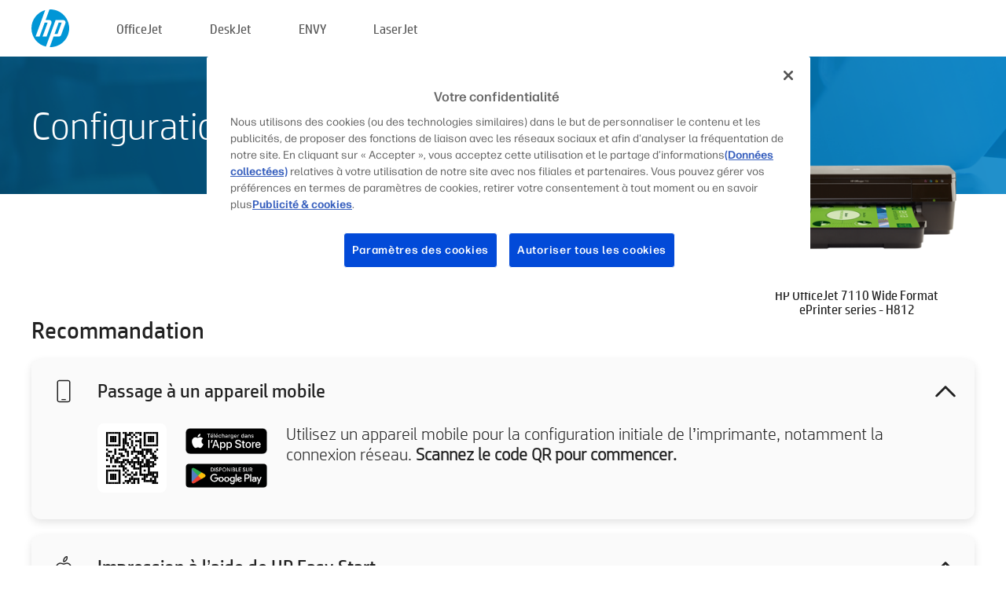

--- FILE ---
content_type: text/html;charset=UTF-8
request_url: https://www.123.hp.com/be/fr/devices/oj7110series;jsessionid=91E5CA5539EE5D7B50C542C9A3D33505;jsessionid=6783EA260320007AE433CD8C6286A9B0;jsessionid=91FE205EC7AF8F512DCC0BF1A7CDC088;jsessionid=FB7AD09881B9648B84272BA2164A018B;jsessionid=3AF2F18289388E8FA199EE5D28D39B7C;jsessionid=AA4020C2810D01DDAD0A991F606438A7;jsessionid=FD6CE1AE35E23E4DC3E9D3625637AE6F;jsessionid=6CD5133613C162E915E013DB70D18684;jsessionid=180C65CC407D89A51D1C3917EBD7EB21;jsessionid=DA887949B6AD304F0BDC6C0BA3287B26;jsessionid=7924A39B69757F2AE9F95538C5295649;jsessionid=AC211FA639AB64EC6E14D0441B6F5F75;jsessionid=E3823124D98A57588E2D4E50297BFE3F;jsessionid=E7C6C37A79207167F43B947F2C4EE628
body_size: 8209
content:
<!doctype html>
<html
  country="BE" lang="fr" dir="ltr"
>
  <head>
    
    <meta content="IE=edge" http-equiv="X-UA-Compatible" />
    <meta content="hpi" name="company_code" />
    <meta content="IPG" name="bu" />
    <meta content="text/html; charset=UTF-8" http-equiv="Content-Type" />
    <!-- <meta content="Welcome to the simplest way to setup your printer from a computer or mobile device. Easily download software, connect to a network, and print across devices." name="description" /> -->
    <meta name="description" content="Bienvenue sur le site officiel HP® pour configurer votre imprimante.  Pour commencer à utiliser votre nouvelle imprimante, vous devez télécharger le logiciel.  Vous pourrez connecter l’imprimante à un réseau et imprimer sur différents périphériques." />
    <meta content="hpexpnontridion" name="hp_design_version" />
    <meta
      content="hp drivers, hp driver, hp downloads, hp download drivers, hp printer drivers, hp printers drivers, hp scanner drivers, hp printer driver, hp print drivers, hp printer drivers download"
      name="keywords"
    />
    <meta content="support.drivers" name="lifecycle" />
    <meta content="Solutions" name="page_content" />
    <meta content="follow, index" name="robots" />
    <meta content="Segment Neutral" name="segment" />
    <meta name="target_country" content="be" />
    <meta content=" R11849 " name="web_section_id" />
    <meta content="True" name="HandheldFriendly" />
    <meta content="width=device-width, initial-scale=1.0" name="viewport" />

    <!-- CSS  -->
    <link media="screen" rel="stylesheet" href="/resources/assets/css/page/123fontstyles.css" />
    <link media="screen" rel="stylesheet" href="/resources/assets/dist/application.min.css" />
    <link rel="stylesheet" href="/resources/assets/css/vendor/jquery.typeahead.min.css" type="text/css" />

    <!--  JavaScript -->
    <script src="/resources/assets/js/vendor/jquery/jquery-3.7.1.min.js"></script>

    <script defer="defer" src="/resources/assets/js/vendor/jquery/can.jquery.min.js" type="text/javascript"></script>

    <script async src="//www.hp.com/cma/ng/lib/exceptions/privacy-banner.js"></script>
    <script defer="defer" src="/resources/assets/js/page/tooltipster.main.min.js" type="text/javascript"></script>
    <script
      defer="defer"
      src="/resources/assets/js/page/tooltipster.bundle.min.js"
      type="text/javascript"
    ></script>
    <script defer="defer" src="https://www8.hp.com/caas/header-footer/be/fr/default/latest.r?contentType=js&amp;hide_country_selector=true" type="text/javascript"></script>
    <script defer="defer" src="/resources/assets/js/vendor/base.min.js" type="text/javascript"></script>
    <script defer="defer" src="/resources/assets/dist/application.min.js" type="text/javascript"></script>

    <script type="text/javascript">
      //UDL Analytics - GTM tag
      (function (w, d, s, l, i) {
        w[l] = w[l] || [];
        w[l].push({
          "gtm.start": new Date().getTime(),
          event: "gtm.js",
        });
        var f = d.getElementsByTagName(s)[0],
          j = d.createElement(s),
          dl = l != "dataLayer" ? "&amp;l=" + l : "";
        j.async = true;
        j.src = "https://www.googletagmanager.com/gtm.js?id=" + i + dl;
        f.parentNode.insertBefore(j, f);
      })(window, document, "script", "dataLayer", "GTM-MZXB4R4");
    </script>
  
    <title>123.hp.com - HP OfficeJet 7110 Wide Format ePrinter series - H812 HP Smart</title>
    <link rel="stylesheet" href="/resources/assets/css/page/flex-design.css" type="text/css" />
    <link rel="stylesheet" href="/resources/assets/css/page/desktop-hp+-windows.css" type="text/css" />
    <link rel="stylesheet" href="/resources/assets/css/page/swls-delay.css" type="text/css" />
    <link rel="stylesheet" href="/resources/assets/css/page/desktop-unified.css" type="text/css" />
    <script defer="defer" src="/resources/assets/js/page/common.js" type="text/javascript"></script>
    <script defer="defer" src="/resources/assets/js/page/flex-design.js" type="text/javascript"></script>
    <script
      defer="defer"
      src="/resources/assets/js/page/desktop-offline-driver.js"
      type="text/javascript"
    ></script>
    <script defer="defer" src="/resources/assets/js/page/desktop-hp+-windows.js" type="text/javascript"></script>
    <script defer="defer" src="/resources/assets/js/page/desktop-unified.js" type="text/javascript"></script>
    <script src="https://cdn.optimizely.com/js/11773710518.js"></script>
    <script type="text/javascript">
      /*<![CDATA[*/
      var printerTroubleshootUrl = "https:\/\/support.hp.com\/printer-setup";
      var printerVideoUrl = "https:\/\/support.hp.com";
      var airPrintSupportUrl = "https:\/\/support.hp.com\/document\/ish_1946968-1947068-16";
      var macVersionSupportUrl = "https:\/\/support.apple.com\/109033";
      var appStoreUrl = "macappstore:\/\/apps.apple.com\/us\/app\/hp-smart\/id1474276998?mt=12";
      var osType = "os x";
      var printerSetupUrl = "https:\/\/support.hp.com\/be-fr\/printer-setup";
      var deviceId = "oj7110series";
      var deviceName = "HP OfficeJet 7110 Wide Format ePrinter series - H812";
      var goToHpUrl = "https:\/\/h20180.www2.hp.com\/apps\/Nav?h_product=known\u0026h_client=S-A-10020-1\u0026h_lang=fr\u0026h_cc=be\u0026h_pagetype=s-002";
      var localePath = "\/be\/fr";
      /*]]>*/
    </script>
    <script type="text/javascript">
      var pageName = "desktop-unified";
      if (deviceId !== "") {
        pageName = pageName + "_" + deviceId.toLowerCase();
      }

      dataLayer.push({
        event: "e_pageView",
        pageNameL5: pageName,
      });
    </script>
  </head>
  <body>
    <div
      class="header-123"
      id="header-123"
    >
      <div class="header-container">
        <div class="hp-logo">
          <a
            href="/be/fr/"
            title="123.hp.com - Configuration de l’imprimante à partir du site officiel HP®"
          >
            <img alt="123.hp.com - Configuration de l’imprimante à partir du site officiel HP®" src="/resources/assets/img/hp-logo.svg" />
          </a>
        </div>
        <ul class="header-menu">
          <li>
            <a href="/be/fr/printers/officejet"
              >OfficeJet</a
            >
          </li>
          <li>
            <a href="/be/fr/printers/deskjet"
              >DeskJet</a
            >
          </li>
          <li>
            <a href="/be/fr/printers/envy">ENVY</a>
          </li>
          <li>
            <a href="/be/fr/printers/laserjet"
              >LaserJet</a
            >
          </li>
        </ul>
      </div>
    </div>
    <div>
      <input id="supportUrl" value="https://support.hp.com/be-fr/drivers/printers" type="hidden" />
      <input id="languageDirection" value="ltr" type="hidden" />
      <input id="lang" value="fr" type="hidden" />
      <input id="hpContact" value="" type="hidden" />
    </div>
    <div id="one23-overlay"></div>
    <main class="vertical">
      <div class="horizontal centered standard-bg">
        <div class="main-content horizontal grow space-between">
          <div class="page-header vertical centered">
            <div>Configuration de votre nouvelle imprimante HP</div>
          </div>
          
        </div>
      </div>
      <div class="hpplus-bg-white horizontal centered">
        <div class="main-content vertical">
          <div class="vertical side-images">
            <div class="printer-container">
              
              <img
                alt="printer"
                class="printer-image"
                src="/resources/printer_images/OJ7110SERIES/290x245.png"
              />
              <div class="printer-title">HP OfficeJet 7110 Wide Format ePrinter series - H812</div>
            </div>
          </div>
          <div class="vertical ie-wrap-fix">
            <div class="install-list">
              <div class="list-header">Recommandation</div>
              
              
              <div class="list-item vertical" id="mobile-card">
                <div class="list-header arrow-header open">
                  <div class="list-header-left">
                    <div class="list-header-icon img-container icon-thin">
                      <img src="/resources/assets/img/mobile.svg" />
                    </div>
                    <div>Passage à un appareil mobile</div>
                  </div>
                  <div class="list-header-right">
                    <img src="/resources/assets/img/chevron_down_black.svg" />
                  </div>
                </div>
                <div class="list-content horizontal open">
                  <div class="horizontal">
                    <div class="bordered-qr-code img-container">
                      <img src="/resources/assets/img/123_qr_code.svg" />
                    </div>
                    <div class="vertical appstore-images space-around" id="app-store-images">
                      <img alt="Mac" id="macBadge" src="/resources/assets/img/app_store/ios/fr.svg" />
                      <img alt="Android" id="androidBadge" src="/resources/assets/img/app_store/android/fr.png" />
                    </div>
                  </div>
                  <div class="vertical ie-wrap-fix">
                    <div class="text-main">Utilisez un appareil mobile pour la configuration initiale de l’imprimante, notamment la connexion réseau. <b>Scannez le code QR pour commencer.</b></div>
                  </div>
                </div>
              </div>
              <div class="list-item vertical" id="easystart-card">
                <div class="list-header arrow-header open">
                  <div class="list-header-left">
                    <div class="list-header-icon img-container icon-thin">
                      <img src="/resources/assets/img/apple.svg" />
                    </div>
                    <div>Impression à l’aide de HP Easy Start</div>
                  </div>
                  <div class="list-header-right">
                    <img src="/resources/assets/img/chevron_down_black.svg" />
                  </div>
                </div>
                <div class="list-content vertical open">
                  <div>
                    <button
                      class="btn btn-blue"
                      id="easystart-download"
                    >Installation de HP Easy Start</button>
                  </div>
                  <div class="text-main">HP Easy Start connectera votre imprimante à un appareil, installera les pilotes d’impression et configurera les fonctions de numérisation (le cas échéant).</div>
                </div>
              </div>
              
            </div>
            <div class="support-list">
              <div class="support-item troubleshoot">
                <div class="support-header horizontal support-header-printer">
                  <div class="support-header-icon">
                    <img src="/resources/assets/img/support_icon_printer.svg" />
                  </div>
                  <div class="support-note">Vous avez besoin d’aide pour résoudre les problèmes lors de la configuration de l’imprimante ?<br> <a id="printer-troubleshoot-url">Résoudre les problèmes de configuration</a></div>
                </div>
              </div>
              <div class="support-item video">
                <div class="support-header horizontal support-header-printer">
                  <div class="support-header-icon">
                    <img src="/resources/assets/img/support_icon_video.svg" />
                  </div>
                  <div class="support-note">Accédez à des informations supplémentaires et à des vidéos sur la configuration<br> <a id="printer-setup-url">Consulter l’assistance HP</a></div>
                </div>
              </div>
            </div>
          </div>
          <div id="country-selector-container">
      <div
        id="country-selector"
      >
        <i
          id="tooltip-image"
          class="sprite-sheet-flags sprite-flag sprite-flag-be"
        ></i>
        <a class="tooltip country-tooltip" id="tooltip-text">Belgique</a>
        <div class="down-tooltip" id="country-selector-tooltip" style="left: 0px; bottom: 35px; display: none">
          <div id="supported-countries">
      <div>
        <div>
          <div class="country-selector-header">Sélectionnez votre emplacement/langue</div>
          <table class="country-selector-table">
            <!-- Row 1 -->
            <tr>
              <td id="country-item">
      <div>
        <i
          class="sprite-sheet-flags sprite-flag sprite-flag-au"
        ></i>
        <a
          href="/au/en/devices/oj7110series;jsessionid=91E5CA5539EE5D7B50C542C9A3D33505;jsessionid=6783EA260320007AE433CD8C6286A9B0;jsessionid=91FE205EC7AF8F512DCC0BF1A7CDC088;jsessionid=FB7AD09881B9648B84272BA2164A018B;jsessionid=3AF2F18289388E8FA199EE5D28D39B7C;jsessionid=AA4020C2810D01DDAD0A991F606438A7;jsessionid=FD6CE1AE35E23E4DC3E9D3625637AE6F;jsessionid=6CD5133613C162E915E013DB70D18684;jsessionid=180C65CC407D89A51D1C3917EBD7EB21;jsessionid=DA887949B6AD304F0BDC6C0BA3287B26;jsessionid=7924A39B69757F2AE9F95538C5295649;jsessionid=AC211FA639AB64EC6E14D0441B6F5F75;jsessionid=E3823124D98A57588E2D4E50297BFE3F;jsessionid=E7C6C37A79207167F43B947F2C4EE628"
          id="au_en"
        >Australia</a>
      </div>
    </td>
              <td id="country-item">
      <div>
        <i
          class="sprite-sheet-flags sprite-flag sprite-flag-in"
        ></i>
        <a
          href="/in/en/devices/oj7110series;jsessionid=91E5CA5539EE5D7B50C542C9A3D33505;jsessionid=6783EA260320007AE433CD8C6286A9B0;jsessionid=91FE205EC7AF8F512DCC0BF1A7CDC088;jsessionid=FB7AD09881B9648B84272BA2164A018B;jsessionid=3AF2F18289388E8FA199EE5D28D39B7C;jsessionid=AA4020C2810D01DDAD0A991F606438A7;jsessionid=FD6CE1AE35E23E4DC3E9D3625637AE6F;jsessionid=6CD5133613C162E915E013DB70D18684;jsessionid=180C65CC407D89A51D1C3917EBD7EB21;jsessionid=DA887949B6AD304F0BDC6C0BA3287B26;jsessionid=7924A39B69757F2AE9F95538C5295649;jsessionid=AC211FA639AB64EC6E14D0441B6F5F75;jsessionid=E3823124D98A57588E2D4E50297BFE3F;jsessionid=E7C6C37A79207167F43B947F2C4EE628"
          id="in_en"
        >India</a>
      </div>
    </td>
              <td id="country-item">
      <div>
        <i
          class="sprite-sheet-flags sprite-flag sprite-flag-pl"
        ></i>
        <a
          href="/pl/pl/devices/oj7110series;jsessionid=91E5CA5539EE5D7B50C542C9A3D33505;jsessionid=6783EA260320007AE433CD8C6286A9B0;jsessionid=91FE205EC7AF8F512DCC0BF1A7CDC088;jsessionid=FB7AD09881B9648B84272BA2164A018B;jsessionid=3AF2F18289388E8FA199EE5D28D39B7C;jsessionid=AA4020C2810D01DDAD0A991F606438A7;jsessionid=FD6CE1AE35E23E4DC3E9D3625637AE6F;jsessionid=6CD5133613C162E915E013DB70D18684;jsessionid=180C65CC407D89A51D1C3917EBD7EB21;jsessionid=DA887949B6AD304F0BDC6C0BA3287B26;jsessionid=7924A39B69757F2AE9F95538C5295649;jsessionid=AC211FA639AB64EC6E14D0441B6F5F75;jsessionid=E3823124D98A57588E2D4E50297BFE3F;jsessionid=E7C6C37A79207167F43B947F2C4EE628"
          id="pl_pl"
        >Polska</a>
      </div>
    </td>
              <td id="country-item">
      <div>
        <i
          class="sprite-sheet-flags sprite-flag sprite-flag-us"
        ></i>
        <a
          href="/us/en/devices/oj7110series;jsessionid=91E5CA5539EE5D7B50C542C9A3D33505;jsessionid=6783EA260320007AE433CD8C6286A9B0;jsessionid=91FE205EC7AF8F512DCC0BF1A7CDC088;jsessionid=FB7AD09881B9648B84272BA2164A018B;jsessionid=3AF2F18289388E8FA199EE5D28D39B7C;jsessionid=AA4020C2810D01DDAD0A991F606438A7;jsessionid=FD6CE1AE35E23E4DC3E9D3625637AE6F;jsessionid=6CD5133613C162E915E013DB70D18684;jsessionid=180C65CC407D89A51D1C3917EBD7EB21;jsessionid=DA887949B6AD304F0BDC6C0BA3287B26;jsessionid=7924A39B69757F2AE9F95538C5295649;jsessionid=AC211FA639AB64EC6E14D0441B6F5F75;jsessionid=E3823124D98A57588E2D4E50297BFE3F;jsessionid=E7C6C37A79207167F43B947F2C4EE628"
          id="us_en"
        >United States</a>
      </div>
    </td>
            </tr>

            <!-- Row 2 -->
            <tr>
              <td id="country-item">
      <div>
        <i
          class="sprite-sheet-flags sprite-flag sprite-flag-at"
        ></i>
        <a
          href="/at/de/devices/oj7110series;jsessionid=91E5CA5539EE5D7B50C542C9A3D33505;jsessionid=6783EA260320007AE433CD8C6286A9B0;jsessionid=91FE205EC7AF8F512DCC0BF1A7CDC088;jsessionid=FB7AD09881B9648B84272BA2164A018B;jsessionid=3AF2F18289388E8FA199EE5D28D39B7C;jsessionid=AA4020C2810D01DDAD0A991F606438A7;jsessionid=FD6CE1AE35E23E4DC3E9D3625637AE6F;jsessionid=6CD5133613C162E915E013DB70D18684;jsessionid=180C65CC407D89A51D1C3917EBD7EB21;jsessionid=DA887949B6AD304F0BDC6C0BA3287B26;jsessionid=7924A39B69757F2AE9F95538C5295649;jsessionid=AC211FA639AB64EC6E14D0441B6F5F75;jsessionid=E3823124D98A57588E2D4E50297BFE3F;jsessionid=E7C6C37A79207167F43B947F2C4EE628"
          id="at_de"
        >Austria</a>
      </div>
    </td>
              <td id="country-item">
      <div>
        <i
          class="sprite-sheet-flags sprite-flag sprite-flag-ie"
        ></i>
        <a
          href="/ie/en/devices/oj7110series;jsessionid=91E5CA5539EE5D7B50C542C9A3D33505;jsessionid=6783EA260320007AE433CD8C6286A9B0;jsessionid=91FE205EC7AF8F512DCC0BF1A7CDC088;jsessionid=FB7AD09881B9648B84272BA2164A018B;jsessionid=3AF2F18289388E8FA199EE5D28D39B7C;jsessionid=AA4020C2810D01DDAD0A991F606438A7;jsessionid=FD6CE1AE35E23E4DC3E9D3625637AE6F;jsessionid=6CD5133613C162E915E013DB70D18684;jsessionid=180C65CC407D89A51D1C3917EBD7EB21;jsessionid=DA887949B6AD304F0BDC6C0BA3287B26;jsessionid=7924A39B69757F2AE9F95538C5295649;jsessionid=AC211FA639AB64EC6E14D0441B6F5F75;jsessionid=E3823124D98A57588E2D4E50297BFE3F;jsessionid=E7C6C37A79207167F43B947F2C4EE628"
          id="ie_en"
        >Ireland</a>
      </div>
    </td>
              <td id="country-item">
      <div>
        <i
          class="sprite-sheet-flags sprite-flag sprite-flag-pt"
        ></i>
        <a
          href="/pt/pt/devices/oj7110series;jsessionid=91E5CA5539EE5D7B50C542C9A3D33505;jsessionid=6783EA260320007AE433CD8C6286A9B0;jsessionid=91FE205EC7AF8F512DCC0BF1A7CDC088;jsessionid=FB7AD09881B9648B84272BA2164A018B;jsessionid=3AF2F18289388E8FA199EE5D28D39B7C;jsessionid=AA4020C2810D01DDAD0A991F606438A7;jsessionid=FD6CE1AE35E23E4DC3E9D3625637AE6F;jsessionid=6CD5133613C162E915E013DB70D18684;jsessionid=180C65CC407D89A51D1C3917EBD7EB21;jsessionid=DA887949B6AD304F0BDC6C0BA3287B26;jsessionid=7924A39B69757F2AE9F95538C5295649;jsessionid=AC211FA639AB64EC6E14D0441B6F5F75;jsessionid=E3823124D98A57588E2D4E50297BFE3F;jsessionid=E7C6C37A79207167F43B947F2C4EE628"
          id="pt_pt"
        >Portugal</a>
      </div>
    </td>
              <td id="country-item">
      <div>
        <i
          class="sprite-sheet-flags sprite-flag sprite-flag-bg"
        ></i>
        <a
          href="/bg/bg/devices/oj7110series;jsessionid=91E5CA5539EE5D7B50C542C9A3D33505;jsessionid=6783EA260320007AE433CD8C6286A9B0;jsessionid=91FE205EC7AF8F512DCC0BF1A7CDC088;jsessionid=FB7AD09881B9648B84272BA2164A018B;jsessionid=3AF2F18289388E8FA199EE5D28D39B7C;jsessionid=AA4020C2810D01DDAD0A991F606438A7;jsessionid=FD6CE1AE35E23E4DC3E9D3625637AE6F;jsessionid=6CD5133613C162E915E013DB70D18684;jsessionid=180C65CC407D89A51D1C3917EBD7EB21;jsessionid=DA887949B6AD304F0BDC6C0BA3287B26;jsessionid=7924A39B69757F2AE9F95538C5295649;jsessionid=AC211FA639AB64EC6E14D0441B6F5F75;jsessionid=E3823124D98A57588E2D4E50297BFE3F;jsessionid=E7C6C37A79207167F43B947F2C4EE628"
          id="bg_bg"
        >България</a>
      </div>
    </td>
            </tr>

            <!-- Row 3 -->
            <tr>
              <td id="country-item">
      <div>
        <i
          class="sprite-sheet-flags sprite-flag sprite-flag-be"
        ></i>
        <a
          href="/be/nl/devices/oj7110series;jsessionid=91E5CA5539EE5D7B50C542C9A3D33505;jsessionid=6783EA260320007AE433CD8C6286A9B0;jsessionid=91FE205EC7AF8F512DCC0BF1A7CDC088;jsessionid=FB7AD09881B9648B84272BA2164A018B;jsessionid=3AF2F18289388E8FA199EE5D28D39B7C;jsessionid=AA4020C2810D01DDAD0A991F606438A7;jsessionid=FD6CE1AE35E23E4DC3E9D3625637AE6F;jsessionid=6CD5133613C162E915E013DB70D18684;jsessionid=180C65CC407D89A51D1C3917EBD7EB21;jsessionid=DA887949B6AD304F0BDC6C0BA3287B26;jsessionid=7924A39B69757F2AE9F95538C5295649;jsessionid=AC211FA639AB64EC6E14D0441B6F5F75;jsessionid=E3823124D98A57588E2D4E50297BFE3F;jsessionid=E7C6C37A79207167F43B947F2C4EE628"
          id="be_nl"
        >België</a>
      </div>
    </td>
              <td id="country-item">
      <div>
        <i
          class="sprite-sheet-flags sprite-flag sprite-flag-it"
        ></i>
        <a
          href="/it/it/devices/oj7110series;jsessionid=91E5CA5539EE5D7B50C542C9A3D33505;jsessionid=6783EA260320007AE433CD8C6286A9B0;jsessionid=91FE205EC7AF8F512DCC0BF1A7CDC088;jsessionid=FB7AD09881B9648B84272BA2164A018B;jsessionid=3AF2F18289388E8FA199EE5D28D39B7C;jsessionid=AA4020C2810D01DDAD0A991F606438A7;jsessionid=FD6CE1AE35E23E4DC3E9D3625637AE6F;jsessionid=6CD5133613C162E915E013DB70D18684;jsessionid=180C65CC407D89A51D1C3917EBD7EB21;jsessionid=DA887949B6AD304F0BDC6C0BA3287B26;jsessionid=7924A39B69757F2AE9F95538C5295649;jsessionid=AC211FA639AB64EC6E14D0441B6F5F75;jsessionid=E3823124D98A57588E2D4E50297BFE3F;jsessionid=E7C6C37A79207167F43B947F2C4EE628"
          id="it_it"
        >Italia</a>
      </div>
    </td>
              <td id="country-item">
      <div>
        <i
          class="sprite-sheet-flags sprite-flag sprite-flag-pr"
        ></i>
        <a
          href="/pr/en/devices/oj7110series;jsessionid=91E5CA5539EE5D7B50C542C9A3D33505;jsessionid=6783EA260320007AE433CD8C6286A9B0;jsessionid=91FE205EC7AF8F512DCC0BF1A7CDC088;jsessionid=FB7AD09881B9648B84272BA2164A018B;jsessionid=3AF2F18289388E8FA199EE5D28D39B7C;jsessionid=AA4020C2810D01DDAD0A991F606438A7;jsessionid=FD6CE1AE35E23E4DC3E9D3625637AE6F;jsessionid=6CD5133613C162E915E013DB70D18684;jsessionid=180C65CC407D89A51D1C3917EBD7EB21;jsessionid=DA887949B6AD304F0BDC6C0BA3287B26;jsessionid=7924A39B69757F2AE9F95538C5295649;jsessionid=AC211FA639AB64EC6E14D0441B6F5F75;jsessionid=E3823124D98A57588E2D4E50297BFE3F;jsessionid=E7C6C37A79207167F43B947F2C4EE628"
          id="pr_en"
        >Puerto Rico</a>
      </div>
    </td>
              <td id="country-item">
      <div>
        <i
          class="sprite-sheet-flags sprite-flag sprite-flag-gr"
        ></i>
        <a
          href="/gr/el/devices/oj7110series;jsessionid=91E5CA5539EE5D7B50C542C9A3D33505;jsessionid=6783EA260320007AE433CD8C6286A9B0;jsessionid=91FE205EC7AF8F512DCC0BF1A7CDC088;jsessionid=FB7AD09881B9648B84272BA2164A018B;jsessionid=3AF2F18289388E8FA199EE5D28D39B7C;jsessionid=AA4020C2810D01DDAD0A991F606438A7;jsessionid=FD6CE1AE35E23E4DC3E9D3625637AE6F;jsessionid=6CD5133613C162E915E013DB70D18684;jsessionid=180C65CC407D89A51D1C3917EBD7EB21;jsessionid=DA887949B6AD304F0BDC6C0BA3287B26;jsessionid=7924A39B69757F2AE9F95538C5295649;jsessionid=AC211FA639AB64EC6E14D0441B6F5F75;jsessionid=E3823124D98A57588E2D4E50297BFE3F;jsessionid=E7C6C37A79207167F43B947F2C4EE628"
          id="gr_el"
        >Ελλάδα</a>
      </div>
    </td>
            </tr>

            <!-- Row 4 -->
            <tr>
              <td id="country-item">
      <div>
        <i
          class="sprite-sheet-flags sprite-flag sprite-flag-be"
        ></i>
        <a
          href="/be/fr/devices/oj7110series;jsessionid=91E5CA5539EE5D7B50C542C9A3D33505;jsessionid=6783EA260320007AE433CD8C6286A9B0;jsessionid=91FE205EC7AF8F512DCC0BF1A7CDC088;jsessionid=FB7AD09881B9648B84272BA2164A018B;jsessionid=3AF2F18289388E8FA199EE5D28D39B7C;jsessionid=AA4020C2810D01DDAD0A991F606438A7;jsessionid=FD6CE1AE35E23E4DC3E9D3625637AE6F;jsessionid=6CD5133613C162E915E013DB70D18684;jsessionid=180C65CC407D89A51D1C3917EBD7EB21;jsessionid=DA887949B6AD304F0BDC6C0BA3287B26;jsessionid=7924A39B69757F2AE9F95538C5295649;jsessionid=AC211FA639AB64EC6E14D0441B6F5F75;jsessionid=E3823124D98A57588E2D4E50297BFE3F;jsessionid=E7C6C37A79207167F43B947F2C4EE628"
          id="be_fr"
        >Belgique</a>
      </div>
    </td>
              <td id="country-item">
      <div>
        <i
          class="sprite-sheet-flags sprite-flag sprite-flag-lv"
        ></i>
        <a
          href="/lv/lv/devices/oj7110series;jsessionid=91E5CA5539EE5D7B50C542C9A3D33505;jsessionid=6783EA260320007AE433CD8C6286A9B0;jsessionid=91FE205EC7AF8F512DCC0BF1A7CDC088;jsessionid=FB7AD09881B9648B84272BA2164A018B;jsessionid=3AF2F18289388E8FA199EE5D28D39B7C;jsessionid=AA4020C2810D01DDAD0A991F606438A7;jsessionid=FD6CE1AE35E23E4DC3E9D3625637AE6F;jsessionid=6CD5133613C162E915E013DB70D18684;jsessionid=180C65CC407D89A51D1C3917EBD7EB21;jsessionid=DA887949B6AD304F0BDC6C0BA3287B26;jsessionid=7924A39B69757F2AE9F95538C5295649;jsessionid=AC211FA639AB64EC6E14D0441B6F5F75;jsessionid=E3823124D98A57588E2D4E50297BFE3F;jsessionid=E7C6C37A79207167F43B947F2C4EE628"
          id="lv_lv"
        >Latvija</a>
      </div>
    </td>
              <td id="country-item">
      <div>
        <i
          class="sprite-sheet-flags sprite-flag sprite-flag-ro"
        ></i>
        <a
          href="/ro/ro/devices/oj7110series;jsessionid=91E5CA5539EE5D7B50C542C9A3D33505;jsessionid=6783EA260320007AE433CD8C6286A9B0;jsessionid=91FE205EC7AF8F512DCC0BF1A7CDC088;jsessionid=FB7AD09881B9648B84272BA2164A018B;jsessionid=3AF2F18289388E8FA199EE5D28D39B7C;jsessionid=AA4020C2810D01DDAD0A991F606438A7;jsessionid=FD6CE1AE35E23E4DC3E9D3625637AE6F;jsessionid=6CD5133613C162E915E013DB70D18684;jsessionid=180C65CC407D89A51D1C3917EBD7EB21;jsessionid=DA887949B6AD304F0BDC6C0BA3287B26;jsessionid=7924A39B69757F2AE9F95538C5295649;jsessionid=AC211FA639AB64EC6E14D0441B6F5F75;jsessionid=E3823124D98A57588E2D4E50297BFE3F;jsessionid=E7C6C37A79207167F43B947F2C4EE628"
          id="ro_ro"
        >România</a>
      </div>
    </td>
              <td id="country-item">
      <div>
        <i
          class="sprite-sheet-flags sprite-flag sprite-flag-cy"
        ></i>
        <a
          href="/cy/el/devices/oj7110series;jsessionid=91E5CA5539EE5D7B50C542C9A3D33505;jsessionid=6783EA260320007AE433CD8C6286A9B0;jsessionid=91FE205EC7AF8F512DCC0BF1A7CDC088;jsessionid=FB7AD09881B9648B84272BA2164A018B;jsessionid=3AF2F18289388E8FA199EE5D28D39B7C;jsessionid=AA4020C2810D01DDAD0A991F606438A7;jsessionid=FD6CE1AE35E23E4DC3E9D3625637AE6F;jsessionid=6CD5133613C162E915E013DB70D18684;jsessionid=180C65CC407D89A51D1C3917EBD7EB21;jsessionid=DA887949B6AD304F0BDC6C0BA3287B26;jsessionid=7924A39B69757F2AE9F95538C5295649;jsessionid=AC211FA639AB64EC6E14D0441B6F5F75;jsessionid=E3823124D98A57588E2D4E50297BFE3F;jsessionid=E7C6C37A79207167F43B947F2C4EE628"
          id="cy_el"
        >Κύπρος</a>
      </div>
    </td>
            </tr>

            <!-- Row 5 -->
            <tr>
              <td id="country-item">
      <div>
        <i
          class="sprite-sheet-flags sprite-flag sprite-flag-br"
        ></i>
        <a
          href="/br/pt/devices/oj7110series;jsessionid=91E5CA5539EE5D7B50C542C9A3D33505;jsessionid=6783EA260320007AE433CD8C6286A9B0;jsessionid=91FE205EC7AF8F512DCC0BF1A7CDC088;jsessionid=FB7AD09881B9648B84272BA2164A018B;jsessionid=3AF2F18289388E8FA199EE5D28D39B7C;jsessionid=AA4020C2810D01DDAD0A991F606438A7;jsessionid=FD6CE1AE35E23E4DC3E9D3625637AE6F;jsessionid=6CD5133613C162E915E013DB70D18684;jsessionid=180C65CC407D89A51D1C3917EBD7EB21;jsessionid=DA887949B6AD304F0BDC6C0BA3287B26;jsessionid=7924A39B69757F2AE9F95538C5295649;jsessionid=AC211FA639AB64EC6E14D0441B6F5F75;jsessionid=E3823124D98A57588E2D4E50297BFE3F;jsessionid=E7C6C37A79207167F43B947F2C4EE628"
          id="br_pt"
        >Brasil</a>
      </div>
    </td>
              <td id="country-item">
      <div>
        <i
          class="sprite-sheet-flags sprite-flag sprite-flag-lt"
        ></i>
        <a
          href="/lt/lt/devices/oj7110series;jsessionid=91E5CA5539EE5D7B50C542C9A3D33505;jsessionid=6783EA260320007AE433CD8C6286A9B0;jsessionid=91FE205EC7AF8F512DCC0BF1A7CDC088;jsessionid=FB7AD09881B9648B84272BA2164A018B;jsessionid=3AF2F18289388E8FA199EE5D28D39B7C;jsessionid=AA4020C2810D01DDAD0A991F606438A7;jsessionid=FD6CE1AE35E23E4DC3E9D3625637AE6F;jsessionid=6CD5133613C162E915E013DB70D18684;jsessionid=180C65CC407D89A51D1C3917EBD7EB21;jsessionid=DA887949B6AD304F0BDC6C0BA3287B26;jsessionid=7924A39B69757F2AE9F95538C5295649;jsessionid=AC211FA639AB64EC6E14D0441B6F5F75;jsessionid=E3823124D98A57588E2D4E50297BFE3F;jsessionid=E7C6C37A79207167F43B947F2C4EE628"
          id="lt_lt"
        >Lietuva</a>
      </div>
    </td>
              <td id="country-item">
      <div>
        <i
          class="sprite-sheet-flags sprite-flag sprite-flag-ch"
        ></i>
        <a
          href="/ch/de/devices/oj7110series;jsessionid=91E5CA5539EE5D7B50C542C9A3D33505;jsessionid=6783EA260320007AE433CD8C6286A9B0;jsessionid=91FE205EC7AF8F512DCC0BF1A7CDC088;jsessionid=FB7AD09881B9648B84272BA2164A018B;jsessionid=3AF2F18289388E8FA199EE5D28D39B7C;jsessionid=AA4020C2810D01DDAD0A991F606438A7;jsessionid=FD6CE1AE35E23E4DC3E9D3625637AE6F;jsessionid=6CD5133613C162E915E013DB70D18684;jsessionid=180C65CC407D89A51D1C3917EBD7EB21;jsessionid=DA887949B6AD304F0BDC6C0BA3287B26;jsessionid=7924A39B69757F2AE9F95538C5295649;jsessionid=AC211FA639AB64EC6E14D0441B6F5F75;jsessionid=E3823124D98A57588E2D4E50297BFE3F;jsessionid=E7C6C37A79207167F43B947F2C4EE628"
          id="ch_de"
        >Schweiz</a>
      </div>
    </td>
              <td id="country-item">
      <div>
        <i
          class="sprite-sheet-flags sprite-flag sprite-flag-ru"
        ></i>
        <a
          href="/ru/ru/devices/oj7110series;jsessionid=91E5CA5539EE5D7B50C542C9A3D33505;jsessionid=6783EA260320007AE433CD8C6286A9B0;jsessionid=91FE205EC7AF8F512DCC0BF1A7CDC088;jsessionid=FB7AD09881B9648B84272BA2164A018B;jsessionid=3AF2F18289388E8FA199EE5D28D39B7C;jsessionid=AA4020C2810D01DDAD0A991F606438A7;jsessionid=FD6CE1AE35E23E4DC3E9D3625637AE6F;jsessionid=6CD5133613C162E915E013DB70D18684;jsessionid=180C65CC407D89A51D1C3917EBD7EB21;jsessionid=DA887949B6AD304F0BDC6C0BA3287B26;jsessionid=7924A39B69757F2AE9F95538C5295649;jsessionid=AC211FA639AB64EC6E14D0441B6F5F75;jsessionid=E3823124D98A57588E2D4E50297BFE3F;jsessionid=E7C6C37A79207167F43B947F2C4EE628"
          id="ru_ru"
        >Россия</a>
      </div>
    </td>
            </tr>

            <!-- Row 6 -->
            <tr>
              <td id="country-item">
      <div>
        <i
          class="sprite-sheet-flags sprite-flag sprite-flag-ca"
        ></i>
        <a
          href="/ca/en/devices/oj7110series;jsessionid=91E5CA5539EE5D7B50C542C9A3D33505;jsessionid=6783EA260320007AE433CD8C6286A9B0;jsessionid=91FE205EC7AF8F512DCC0BF1A7CDC088;jsessionid=FB7AD09881B9648B84272BA2164A018B;jsessionid=3AF2F18289388E8FA199EE5D28D39B7C;jsessionid=AA4020C2810D01DDAD0A991F606438A7;jsessionid=FD6CE1AE35E23E4DC3E9D3625637AE6F;jsessionid=6CD5133613C162E915E013DB70D18684;jsessionid=180C65CC407D89A51D1C3917EBD7EB21;jsessionid=DA887949B6AD304F0BDC6C0BA3287B26;jsessionid=7924A39B69757F2AE9F95538C5295649;jsessionid=AC211FA639AB64EC6E14D0441B6F5F75;jsessionid=E3823124D98A57588E2D4E50297BFE3F;jsessionid=E7C6C37A79207167F43B947F2C4EE628"
          id="ca_en"
        >Canada</a>
      </div>
    </td>
              <td id="country-item">
      <div>
        <i
          class="sprite-sheet-flags sprite-flag sprite-flag-lu"
        ></i>
        <a
          href="/lu/fr/devices/oj7110series;jsessionid=91E5CA5539EE5D7B50C542C9A3D33505;jsessionid=6783EA260320007AE433CD8C6286A9B0;jsessionid=91FE205EC7AF8F512DCC0BF1A7CDC088;jsessionid=FB7AD09881B9648B84272BA2164A018B;jsessionid=3AF2F18289388E8FA199EE5D28D39B7C;jsessionid=AA4020C2810D01DDAD0A991F606438A7;jsessionid=FD6CE1AE35E23E4DC3E9D3625637AE6F;jsessionid=6CD5133613C162E915E013DB70D18684;jsessionid=180C65CC407D89A51D1C3917EBD7EB21;jsessionid=DA887949B6AD304F0BDC6C0BA3287B26;jsessionid=7924A39B69757F2AE9F95538C5295649;jsessionid=AC211FA639AB64EC6E14D0441B6F5F75;jsessionid=E3823124D98A57588E2D4E50297BFE3F;jsessionid=E7C6C37A79207167F43B947F2C4EE628"
          id="lu_fr"
        >Luxembourg</a>
      </div>
    </td>
              <td id="country-item">
      <div>
        <i
          class="sprite-sheet-flags sprite-flag sprite-flag-si"
        ></i>
        <a
          href="/si/sl/devices/oj7110series;jsessionid=91E5CA5539EE5D7B50C542C9A3D33505;jsessionid=6783EA260320007AE433CD8C6286A9B0;jsessionid=91FE205EC7AF8F512DCC0BF1A7CDC088;jsessionid=FB7AD09881B9648B84272BA2164A018B;jsessionid=3AF2F18289388E8FA199EE5D28D39B7C;jsessionid=AA4020C2810D01DDAD0A991F606438A7;jsessionid=FD6CE1AE35E23E4DC3E9D3625637AE6F;jsessionid=6CD5133613C162E915E013DB70D18684;jsessionid=180C65CC407D89A51D1C3917EBD7EB21;jsessionid=DA887949B6AD304F0BDC6C0BA3287B26;jsessionid=7924A39B69757F2AE9F95538C5295649;jsessionid=AC211FA639AB64EC6E14D0441B6F5F75;jsessionid=E3823124D98A57588E2D4E50297BFE3F;jsessionid=E7C6C37A79207167F43B947F2C4EE628"
          id="si_sl"
        >Slovenija</a>
      </div>
    </td>
              <td id="country-item">
      <div>
        <i
          class="sprite-sheet-flags sprite-flag sprite-flag-il"
        ></i>
        <a
          href="/il/he/devices/oj7110series;jsessionid=91E5CA5539EE5D7B50C542C9A3D33505;jsessionid=6783EA260320007AE433CD8C6286A9B0;jsessionid=91FE205EC7AF8F512DCC0BF1A7CDC088;jsessionid=FB7AD09881B9648B84272BA2164A018B;jsessionid=3AF2F18289388E8FA199EE5D28D39B7C;jsessionid=AA4020C2810D01DDAD0A991F606438A7;jsessionid=FD6CE1AE35E23E4DC3E9D3625637AE6F;jsessionid=6CD5133613C162E915E013DB70D18684;jsessionid=180C65CC407D89A51D1C3917EBD7EB21;jsessionid=DA887949B6AD304F0BDC6C0BA3287B26;jsessionid=7924A39B69757F2AE9F95538C5295649;jsessionid=AC211FA639AB64EC6E14D0441B6F5F75;jsessionid=E3823124D98A57588E2D4E50297BFE3F;jsessionid=E7C6C37A79207167F43B947F2C4EE628"
          id="il_he"
        >עברית</a>
      </div>
    </td>
            </tr>

            <!-- Row 7 -->
            <tr>
              <td id="country-item">
      <div>
        <i
          class="sprite-sheet-flags sprite-flag sprite-flag-ca"
        ></i>
        <a
          href="/ca/fr/devices/oj7110series;jsessionid=91E5CA5539EE5D7B50C542C9A3D33505;jsessionid=6783EA260320007AE433CD8C6286A9B0;jsessionid=91FE205EC7AF8F512DCC0BF1A7CDC088;jsessionid=FB7AD09881B9648B84272BA2164A018B;jsessionid=3AF2F18289388E8FA199EE5D28D39B7C;jsessionid=AA4020C2810D01DDAD0A991F606438A7;jsessionid=FD6CE1AE35E23E4DC3E9D3625637AE6F;jsessionid=6CD5133613C162E915E013DB70D18684;jsessionid=180C65CC407D89A51D1C3917EBD7EB21;jsessionid=DA887949B6AD304F0BDC6C0BA3287B26;jsessionid=7924A39B69757F2AE9F95538C5295649;jsessionid=AC211FA639AB64EC6E14D0441B6F5F75;jsessionid=E3823124D98A57588E2D4E50297BFE3F;jsessionid=E7C6C37A79207167F43B947F2C4EE628"
          id="ca_fr"
        >Canada - Français</a>
      </div>
    </td>
              <td id="country-item">
      <div>
        <i
          class="sprite-sheet-flags sprite-flag sprite-flag-hu"
        ></i>
        <a
          href="/hu/hu/devices/oj7110series;jsessionid=91E5CA5539EE5D7B50C542C9A3D33505;jsessionid=6783EA260320007AE433CD8C6286A9B0;jsessionid=91FE205EC7AF8F512DCC0BF1A7CDC088;jsessionid=FB7AD09881B9648B84272BA2164A018B;jsessionid=3AF2F18289388E8FA199EE5D28D39B7C;jsessionid=AA4020C2810D01DDAD0A991F606438A7;jsessionid=FD6CE1AE35E23E4DC3E9D3625637AE6F;jsessionid=6CD5133613C162E915E013DB70D18684;jsessionid=180C65CC407D89A51D1C3917EBD7EB21;jsessionid=DA887949B6AD304F0BDC6C0BA3287B26;jsessionid=7924A39B69757F2AE9F95538C5295649;jsessionid=AC211FA639AB64EC6E14D0441B6F5F75;jsessionid=E3823124D98A57588E2D4E50297BFE3F;jsessionid=E7C6C37A79207167F43B947F2C4EE628"
          id="hu_hu"
        >Magyarország</a>
      </div>
    </td>
              <td id="country-item">
      <div>
        <i
          class="sprite-sheet-flags sprite-flag sprite-flag-sk"
        ></i>
        <a
          href="/sk/sk/devices/oj7110series;jsessionid=91E5CA5539EE5D7B50C542C9A3D33505;jsessionid=6783EA260320007AE433CD8C6286A9B0;jsessionid=91FE205EC7AF8F512DCC0BF1A7CDC088;jsessionid=FB7AD09881B9648B84272BA2164A018B;jsessionid=3AF2F18289388E8FA199EE5D28D39B7C;jsessionid=AA4020C2810D01DDAD0A991F606438A7;jsessionid=FD6CE1AE35E23E4DC3E9D3625637AE6F;jsessionid=6CD5133613C162E915E013DB70D18684;jsessionid=180C65CC407D89A51D1C3917EBD7EB21;jsessionid=DA887949B6AD304F0BDC6C0BA3287B26;jsessionid=7924A39B69757F2AE9F95538C5295649;jsessionid=AC211FA639AB64EC6E14D0441B6F5F75;jsessionid=E3823124D98A57588E2D4E50297BFE3F;jsessionid=E7C6C37A79207167F43B947F2C4EE628"
          id="sk_sk"
        >Slovensko</a>
      </div>
    </td>
              <td id="country-item">
      <div>
        <i
          class="sprite-sheet-flags sprite-flag sprite-flag-ae"
        ></i>
        <a
          href="/ae/ar/devices/oj7110series;jsessionid=91E5CA5539EE5D7B50C542C9A3D33505;jsessionid=6783EA260320007AE433CD8C6286A9B0;jsessionid=91FE205EC7AF8F512DCC0BF1A7CDC088;jsessionid=FB7AD09881B9648B84272BA2164A018B;jsessionid=3AF2F18289388E8FA199EE5D28D39B7C;jsessionid=AA4020C2810D01DDAD0A991F606438A7;jsessionid=FD6CE1AE35E23E4DC3E9D3625637AE6F;jsessionid=6CD5133613C162E915E013DB70D18684;jsessionid=180C65CC407D89A51D1C3917EBD7EB21;jsessionid=DA887949B6AD304F0BDC6C0BA3287B26;jsessionid=7924A39B69757F2AE9F95538C5295649;jsessionid=AC211FA639AB64EC6E14D0441B6F5F75;jsessionid=E3823124D98A57588E2D4E50297BFE3F;jsessionid=E7C6C37A79207167F43B947F2C4EE628"
          id="ae_ar"
        >الشرق الأوسط</a>
      </div>
    </td>
            </tr>

            <!-- Row 8 -->
            <tr>
              <td id="country-item">
      <div>
        <i
          class="sprite-sheet-flags sprite-flag sprite-flag-cz"
        ></i>
        <a
          href="/cz/cs/devices/oj7110series;jsessionid=91E5CA5539EE5D7B50C542C9A3D33505;jsessionid=6783EA260320007AE433CD8C6286A9B0;jsessionid=91FE205EC7AF8F512DCC0BF1A7CDC088;jsessionid=FB7AD09881B9648B84272BA2164A018B;jsessionid=3AF2F18289388E8FA199EE5D28D39B7C;jsessionid=AA4020C2810D01DDAD0A991F606438A7;jsessionid=FD6CE1AE35E23E4DC3E9D3625637AE6F;jsessionid=6CD5133613C162E915E013DB70D18684;jsessionid=180C65CC407D89A51D1C3917EBD7EB21;jsessionid=DA887949B6AD304F0BDC6C0BA3287B26;jsessionid=7924A39B69757F2AE9F95538C5295649;jsessionid=AC211FA639AB64EC6E14D0441B6F5F75;jsessionid=E3823124D98A57588E2D4E50297BFE3F;jsessionid=E7C6C37A79207167F43B947F2C4EE628"
          id="cz_cs"
        >Česká republika</a>
      </div>
    </td>
              <td id="country-item">
      <div>
        <i
          class="sprite-sheet-flags sprite-flag sprite-flag-mt"
        ></i>
        <a
          href="/mt/en/devices/oj7110series;jsessionid=91E5CA5539EE5D7B50C542C9A3D33505;jsessionid=6783EA260320007AE433CD8C6286A9B0;jsessionid=91FE205EC7AF8F512DCC0BF1A7CDC088;jsessionid=FB7AD09881B9648B84272BA2164A018B;jsessionid=3AF2F18289388E8FA199EE5D28D39B7C;jsessionid=AA4020C2810D01DDAD0A991F606438A7;jsessionid=FD6CE1AE35E23E4DC3E9D3625637AE6F;jsessionid=6CD5133613C162E915E013DB70D18684;jsessionid=180C65CC407D89A51D1C3917EBD7EB21;jsessionid=DA887949B6AD304F0BDC6C0BA3287B26;jsessionid=7924A39B69757F2AE9F95538C5295649;jsessionid=AC211FA639AB64EC6E14D0441B6F5F75;jsessionid=E3823124D98A57588E2D4E50297BFE3F;jsessionid=E7C6C37A79207167F43B947F2C4EE628"
          id="mt_en"
        >Malta</a>
      </div>
    </td>
              <td id="country-item">
      <div>
        <i
          class="sprite-sheet-flags sprite-flag sprite-flag-ch"
        ></i>
        <a
          href="/ch/fr/devices/oj7110series;jsessionid=91E5CA5539EE5D7B50C542C9A3D33505;jsessionid=6783EA260320007AE433CD8C6286A9B0;jsessionid=91FE205EC7AF8F512DCC0BF1A7CDC088;jsessionid=FB7AD09881B9648B84272BA2164A018B;jsessionid=3AF2F18289388E8FA199EE5D28D39B7C;jsessionid=AA4020C2810D01DDAD0A991F606438A7;jsessionid=FD6CE1AE35E23E4DC3E9D3625637AE6F;jsessionid=6CD5133613C162E915E013DB70D18684;jsessionid=180C65CC407D89A51D1C3917EBD7EB21;jsessionid=DA887949B6AD304F0BDC6C0BA3287B26;jsessionid=7924A39B69757F2AE9F95538C5295649;jsessionid=AC211FA639AB64EC6E14D0441B6F5F75;jsessionid=E3823124D98A57588E2D4E50297BFE3F;jsessionid=E7C6C37A79207167F43B947F2C4EE628"
          id="ch_fr"
        >Suisse</a>
      </div>
    </td>
              <td id="country-item">
      <div>
        <i
          class="sprite-sheet-flags sprite-flag sprite-flag-sa"
        ></i>
        <a
          href="/sa/ar/devices/oj7110series;jsessionid=91E5CA5539EE5D7B50C542C9A3D33505;jsessionid=6783EA260320007AE433CD8C6286A9B0;jsessionid=91FE205EC7AF8F512DCC0BF1A7CDC088;jsessionid=FB7AD09881B9648B84272BA2164A018B;jsessionid=3AF2F18289388E8FA199EE5D28D39B7C;jsessionid=AA4020C2810D01DDAD0A991F606438A7;jsessionid=FD6CE1AE35E23E4DC3E9D3625637AE6F;jsessionid=6CD5133613C162E915E013DB70D18684;jsessionid=180C65CC407D89A51D1C3917EBD7EB21;jsessionid=DA887949B6AD304F0BDC6C0BA3287B26;jsessionid=7924A39B69757F2AE9F95538C5295649;jsessionid=AC211FA639AB64EC6E14D0441B6F5F75;jsessionid=E3823124D98A57588E2D4E50297BFE3F;jsessionid=E7C6C37A79207167F43B947F2C4EE628"
          id="sa_ar"
        >المملكة العربية السعودية</a>
      </div>
    </td>
            </tr>

            <!-- Row 9 -->
            <tr>
              <td id="country-item">
      <div>
        <i
          class="sprite-sheet-flags sprite-flag sprite-flag-dk"
        ></i>
        <a
          href="/dk/da/devices/oj7110series;jsessionid=91E5CA5539EE5D7B50C542C9A3D33505;jsessionid=6783EA260320007AE433CD8C6286A9B0;jsessionid=91FE205EC7AF8F512DCC0BF1A7CDC088;jsessionid=FB7AD09881B9648B84272BA2164A018B;jsessionid=3AF2F18289388E8FA199EE5D28D39B7C;jsessionid=AA4020C2810D01DDAD0A991F606438A7;jsessionid=FD6CE1AE35E23E4DC3E9D3625637AE6F;jsessionid=6CD5133613C162E915E013DB70D18684;jsessionid=180C65CC407D89A51D1C3917EBD7EB21;jsessionid=DA887949B6AD304F0BDC6C0BA3287B26;jsessionid=7924A39B69757F2AE9F95538C5295649;jsessionid=AC211FA639AB64EC6E14D0441B6F5F75;jsessionid=E3823124D98A57588E2D4E50297BFE3F;jsessionid=E7C6C37A79207167F43B947F2C4EE628"
          id="dk_da"
        >Danmark</a>
      </div>
    </td>
              <td id="country-item">
      <div>
        <i
          class="sprite-sheet-flags sprite-flag sprite-flag-mx"
        ></i>
        <a
          href="/mx/es/devices/oj7110series;jsessionid=91E5CA5539EE5D7B50C542C9A3D33505;jsessionid=6783EA260320007AE433CD8C6286A9B0;jsessionid=91FE205EC7AF8F512DCC0BF1A7CDC088;jsessionid=FB7AD09881B9648B84272BA2164A018B;jsessionid=3AF2F18289388E8FA199EE5D28D39B7C;jsessionid=AA4020C2810D01DDAD0A991F606438A7;jsessionid=FD6CE1AE35E23E4DC3E9D3625637AE6F;jsessionid=6CD5133613C162E915E013DB70D18684;jsessionid=180C65CC407D89A51D1C3917EBD7EB21;jsessionid=DA887949B6AD304F0BDC6C0BA3287B26;jsessionid=7924A39B69757F2AE9F95538C5295649;jsessionid=AC211FA639AB64EC6E14D0441B6F5F75;jsessionid=E3823124D98A57588E2D4E50297BFE3F;jsessionid=E7C6C37A79207167F43B947F2C4EE628"
          id="mx_es"
        >México</a>
      </div>
    </td>
              <td id="country-item">
      <div>
        <i
          class="sprite-sheet-flags sprite-flag sprite-flag-fi"
        ></i>
        <a
          href="/fi/fi/devices/oj7110series;jsessionid=91E5CA5539EE5D7B50C542C9A3D33505;jsessionid=6783EA260320007AE433CD8C6286A9B0;jsessionid=91FE205EC7AF8F512DCC0BF1A7CDC088;jsessionid=FB7AD09881B9648B84272BA2164A018B;jsessionid=3AF2F18289388E8FA199EE5D28D39B7C;jsessionid=AA4020C2810D01DDAD0A991F606438A7;jsessionid=FD6CE1AE35E23E4DC3E9D3625637AE6F;jsessionid=6CD5133613C162E915E013DB70D18684;jsessionid=180C65CC407D89A51D1C3917EBD7EB21;jsessionid=DA887949B6AD304F0BDC6C0BA3287B26;jsessionid=7924A39B69757F2AE9F95538C5295649;jsessionid=AC211FA639AB64EC6E14D0441B6F5F75;jsessionid=E3823124D98A57588E2D4E50297BFE3F;jsessionid=E7C6C37A79207167F43B947F2C4EE628"
          id="fi_fi"
        >Suomi</a>
      </div>
    </td>
              <td id="country-item">
      <div>
        <i
          class="sprite-sheet-flags sprite-flag sprite-flag-kr"
        ></i>
        <a
          href="/kr/ko/devices/oj7110series;jsessionid=91E5CA5539EE5D7B50C542C9A3D33505;jsessionid=6783EA260320007AE433CD8C6286A9B0;jsessionid=91FE205EC7AF8F512DCC0BF1A7CDC088;jsessionid=FB7AD09881B9648B84272BA2164A018B;jsessionid=3AF2F18289388E8FA199EE5D28D39B7C;jsessionid=AA4020C2810D01DDAD0A991F606438A7;jsessionid=FD6CE1AE35E23E4DC3E9D3625637AE6F;jsessionid=6CD5133613C162E915E013DB70D18684;jsessionid=180C65CC407D89A51D1C3917EBD7EB21;jsessionid=DA887949B6AD304F0BDC6C0BA3287B26;jsessionid=7924A39B69757F2AE9F95538C5295649;jsessionid=AC211FA639AB64EC6E14D0441B6F5F75;jsessionid=E3823124D98A57588E2D4E50297BFE3F;jsessionid=E7C6C37A79207167F43B947F2C4EE628"
          id="kr_ko"
        >한국</a>
      </div>
    </td>
            </tr>

            <!-- Row 10 -->
            <tr>
              <td id="country-item">
      <div>
        <i
          class="sprite-sheet-flags sprite-flag sprite-flag-de"
        ></i>
        <a
          href="/de/de/devices/oj7110series;jsessionid=91E5CA5539EE5D7B50C542C9A3D33505;jsessionid=6783EA260320007AE433CD8C6286A9B0;jsessionid=91FE205EC7AF8F512DCC0BF1A7CDC088;jsessionid=FB7AD09881B9648B84272BA2164A018B;jsessionid=3AF2F18289388E8FA199EE5D28D39B7C;jsessionid=AA4020C2810D01DDAD0A991F606438A7;jsessionid=FD6CE1AE35E23E4DC3E9D3625637AE6F;jsessionid=6CD5133613C162E915E013DB70D18684;jsessionid=180C65CC407D89A51D1C3917EBD7EB21;jsessionid=DA887949B6AD304F0BDC6C0BA3287B26;jsessionid=7924A39B69757F2AE9F95538C5295649;jsessionid=AC211FA639AB64EC6E14D0441B6F5F75;jsessionid=E3823124D98A57588E2D4E50297BFE3F;jsessionid=E7C6C37A79207167F43B947F2C4EE628"
          id="de_de"
        >Deutschland</a>
      </div>
    </td>
              <td id="country-item">
      <div>
        <i
          class="sprite-sheet-flags sprite-flag sprite-flag-nl"
        ></i>
        <a
          href="/nl/nl/devices/oj7110series;jsessionid=91E5CA5539EE5D7B50C542C9A3D33505;jsessionid=6783EA260320007AE433CD8C6286A9B0;jsessionid=91FE205EC7AF8F512DCC0BF1A7CDC088;jsessionid=FB7AD09881B9648B84272BA2164A018B;jsessionid=3AF2F18289388E8FA199EE5D28D39B7C;jsessionid=AA4020C2810D01DDAD0A991F606438A7;jsessionid=FD6CE1AE35E23E4DC3E9D3625637AE6F;jsessionid=6CD5133613C162E915E013DB70D18684;jsessionid=180C65CC407D89A51D1C3917EBD7EB21;jsessionid=DA887949B6AD304F0BDC6C0BA3287B26;jsessionid=7924A39B69757F2AE9F95538C5295649;jsessionid=AC211FA639AB64EC6E14D0441B6F5F75;jsessionid=E3823124D98A57588E2D4E50297BFE3F;jsessionid=E7C6C37A79207167F43B947F2C4EE628"
          id="nl_nl"
        >Nederland</a>
      </div>
    </td>
              <td id="country-item">
      <div>
        <i
          class="sprite-sheet-flags sprite-flag sprite-flag-se"
        ></i>
        <a
          href="/se/sv/devices/oj7110series;jsessionid=91E5CA5539EE5D7B50C542C9A3D33505;jsessionid=6783EA260320007AE433CD8C6286A9B0;jsessionid=91FE205EC7AF8F512DCC0BF1A7CDC088;jsessionid=FB7AD09881B9648B84272BA2164A018B;jsessionid=3AF2F18289388E8FA199EE5D28D39B7C;jsessionid=AA4020C2810D01DDAD0A991F606438A7;jsessionid=FD6CE1AE35E23E4DC3E9D3625637AE6F;jsessionid=6CD5133613C162E915E013DB70D18684;jsessionid=180C65CC407D89A51D1C3917EBD7EB21;jsessionid=DA887949B6AD304F0BDC6C0BA3287B26;jsessionid=7924A39B69757F2AE9F95538C5295649;jsessionid=AC211FA639AB64EC6E14D0441B6F5F75;jsessionid=E3823124D98A57588E2D4E50297BFE3F;jsessionid=E7C6C37A79207167F43B947F2C4EE628"
          id="se_sv"
        >Sverige</a>
      </div>
    </td>
              <td id="country-item">
      <div>
        <i
          class="sprite-sheet-flags sprite-flag sprite-flag-jp"
        ></i>
        <a
          href="/jp/ja/devices/oj7110series;jsessionid=91E5CA5539EE5D7B50C542C9A3D33505;jsessionid=6783EA260320007AE433CD8C6286A9B0;jsessionid=91FE205EC7AF8F512DCC0BF1A7CDC088;jsessionid=FB7AD09881B9648B84272BA2164A018B;jsessionid=3AF2F18289388E8FA199EE5D28D39B7C;jsessionid=AA4020C2810D01DDAD0A991F606438A7;jsessionid=FD6CE1AE35E23E4DC3E9D3625637AE6F;jsessionid=6CD5133613C162E915E013DB70D18684;jsessionid=180C65CC407D89A51D1C3917EBD7EB21;jsessionid=DA887949B6AD304F0BDC6C0BA3287B26;jsessionid=7924A39B69757F2AE9F95538C5295649;jsessionid=AC211FA639AB64EC6E14D0441B6F5F75;jsessionid=E3823124D98A57588E2D4E50297BFE3F;jsessionid=E7C6C37A79207167F43B947F2C4EE628"
          id="jp_ja"
        >日本</a>
      </div>
    </td>
            </tr>

            <!-- Row 11 -->
            <tr>
              <td id="country-item">
      <div>
        <i
          class="sprite-sheet-flags sprite-flag sprite-flag-ee"
        ></i>
        <a
          href="/ee/et/devices/oj7110series;jsessionid=91E5CA5539EE5D7B50C542C9A3D33505;jsessionid=6783EA260320007AE433CD8C6286A9B0;jsessionid=91FE205EC7AF8F512DCC0BF1A7CDC088;jsessionid=FB7AD09881B9648B84272BA2164A018B;jsessionid=3AF2F18289388E8FA199EE5D28D39B7C;jsessionid=AA4020C2810D01DDAD0A991F606438A7;jsessionid=FD6CE1AE35E23E4DC3E9D3625637AE6F;jsessionid=6CD5133613C162E915E013DB70D18684;jsessionid=180C65CC407D89A51D1C3917EBD7EB21;jsessionid=DA887949B6AD304F0BDC6C0BA3287B26;jsessionid=7924A39B69757F2AE9F95538C5295649;jsessionid=AC211FA639AB64EC6E14D0441B6F5F75;jsessionid=E3823124D98A57588E2D4E50297BFE3F;jsessionid=E7C6C37A79207167F43B947F2C4EE628"
          id="ee_et"
        >Eesti</a>
      </div>
    </td>
              <td id="country-item">
      <div>
        <i
          class="sprite-sheet-flags sprite-flag sprite-flag-nz"
        ></i>
        <a
          href="/nz/en/devices/oj7110series;jsessionid=91E5CA5539EE5D7B50C542C9A3D33505;jsessionid=6783EA260320007AE433CD8C6286A9B0;jsessionid=91FE205EC7AF8F512DCC0BF1A7CDC088;jsessionid=FB7AD09881B9648B84272BA2164A018B;jsessionid=3AF2F18289388E8FA199EE5D28D39B7C;jsessionid=AA4020C2810D01DDAD0A991F606438A7;jsessionid=FD6CE1AE35E23E4DC3E9D3625637AE6F;jsessionid=6CD5133613C162E915E013DB70D18684;jsessionid=180C65CC407D89A51D1C3917EBD7EB21;jsessionid=DA887949B6AD304F0BDC6C0BA3287B26;jsessionid=7924A39B69757F2AE9F95538C5295649;jsessionid=AC211FA639AB64EC6E14D0441B6F5F75;jsessionid=E3823124D98A57588E2D4E50297BFE3F;jsessionid=E7C6C37A79207167F43B947F2C4EE628"
          id="nz_en"
        >New Zealand</a>
      </div>
    </td>
              <td id="country-item">
      <div>
        <i
          class="sprite-sheet-flags sprite-flag sprite-flag-ch"
        ></i>
        <a
          href="/ch/it/devices/oj7110series;jsessionid=91E5CA5539EE5D7B50C542C9A3D33505;jsessionid=6783EA260320007AE433CD8C6286A9B0;jsessionid=91FE205EC7AF8F512DCC0BF1A7CDC088;jsessionid=FB7AD09881B9648B84272BA2164A018B;jsessionid=3AF2F18289388E8FA199EE5D28D39B7C;jsessionid=AA4020C2810D01DDAD0A991F606438A7;jsessionid=FD6CE1AE35E23E4DC3E9D3625637AE6F;jsessionid=6CD5133613C162E915E013DB70D18684;jsessionid=180C65CC407D89A51D1C3917EBD7EB21;jsessionid=DA887949B6AD304F0BDC6C0BA3287B26;jsessionid=7924A39B69757F2AE9F95538C5295649;jsessionid=AC211FA639AB64EC6E14D0441B6F5F75;jsessionid=E3823124D98A57588E2D4E50297BFE3F;jsessionid=E7C6C37A79207167F43B947F2C4EE628"
          id="ch_it"
        >Svizzera</a>
      </div>
    </td>
              <td id="country-item">
      <div>
        <i
          class="sprite-sheet-flags sprite-flag sprite-flag-cn"
        ></i>
        <a
          href="/cn/zh/devices/oj7110series;jsessionid=91E5CA5539EE5D7B50C542C9A3D33505;jsessionid=6783EA260320007AE433CD8C6286A9B0;jsessionid=91FE205EC7AF8F512DCC0BF1A7CDC088;jsessionid=FB7AD09881B9648B84272BA2164A018B;jsessionid=3AF2F18289388E8FA199EE5D28D39B7C;jsessionid=AA4020C2810D01DDAD0A991F606438A7;jsessionid=FD6CE1AE35E23E4DC3E9D3625637AE6F;jsessionid=6CD5133613C162E915E013DB70D18684;jsessionid=180C65CC407D89A51D1C3917EBD7EB21;jsessionid=DA887949B6AD304F0BDC6C0BA3287B26;jsessionid=7924A39B69757F2AE9F95538C5295649;jsessionid=AC211FA639AB64EC6E14D0441B6F5F75;jsessionid=E3823124D98A57588E2D4E50297BFE3F;jsessionid=E7C6C37A79207167F43B947F2C4EE628"
          id="cn_zh"
        >中国</a>
      </div>
    </td>
            </tr>

            <!-- Row 12 -->
            <tr>
              <td id="country-item">
      <div>
        <i
          class="sprite-sheet-flags sprite-flag sprite-flag-es"
        ></i>
        <a
          href="/es/es/devices/oj7110series;jsessionid=91E5CA5539EE5D7B50C542C9A3D33505;jsessionid=6783EA260320007AE433CD8C6286A9B0;jsessionid=91FE205EC7AF8F512DCC0BF1A7CDC088;jsessionid=FB7AD09881B9648B84272BA2164A018B;jsessionid=3AF2F18289388E8FA199EE5D28D39B7C;jsessionid=AA4020C2810D01DDAD0A991F606438A7;jsessionid=FD6CE1AE35E23E4DC3E9D3625637AE6F;jsessionid=6CD5133613C162E915E013DB70D18684;jsessionid=180C65CC407D89A51D1C3917EBD7EB21;jsessionid=DA887949B6AD304F0BDC6C0BA3287B26;jsessionid=7924A39B69757F2AE9F95538C5295649;jsessionid=AC211FA639AB64EC6E14D0441B6F5F75;jsessionid=E3823124D98A57588E2D4E50297BFE3F;jsessionid=E7C6C37A79207167F43B947F2C4EE628"
          id="es_es"
        >España</a>
      </div>
    </td>
              <td id="country-item">
      <div>
        <i
          class="sprite-sheet-flags sprite-flag sprite-flag-no"
        ></i>
        <a
          href="/no/no/devices/oj7110series;jsessionid=91E5CA5539EE5D7B50C542C9A3D33505;jsessionid=6783EA260320007AE433CD8C6286A9B0;jsessionid=91FE205EC7AF8F512DCC0BF1A7CDC088;jsessionid=FB7AD09881B9648B84272BA2164A018B;jsessionid=3AF2F18289388E8FA199EE5D28D39B7C;jsessionid=AA4020C2810D01DDAD0A991F606438A7;jsessionid=FD6CE1AE35E23E4DC3E9D3625637AE6F;jsessionid=6CD5133613C162E915E013DB70D18684;jsessionid=180C65CC407D89A51D1C3917EBD7EB21;jsessionid=DA887949B6AD304F0BDC6C0BA3287B26;jsessionid=7924A39B69757F2AE9F95538C5295649;jsessionid=AC211FA639AB64EC6E14D0441B6F5F75;jsessionid=E3823124D98A57588E2D4E50297BFE3F;jsessionid=E7C6C37A79207167F43B947F2C4EE628"
          id="no_no"
        >Norge</a>
      </div>
    </td>
              <td id="country-item">
      <div>
        <i
          class="sprite-sheet-flags sprite-flag sprite-flag-tr"
        ></i>
        <a
          href="/tr/tr/devices/oj7110series;jsessionid=91E5CA5539EE5D7B50C542C9A3D33505;jsessionid=6783EA260320007AE433CD8C6286A9B0;jsessionid=91FE205EC7AF8F512DCC0BF1A7CDC088;jsessionid=FB7AD09881B9648B84272BA2164A018B;jsessionid=3AF2F18289388E8FA199EE5D28D39B7C;jsessionid=AA4020C2810D01DDAD0A991F606438A7;jsessionid=FD6CE1AE35E23E4DC3E9D3625637AE6F;jsessionid=6CD5133613C162E915E013DB70D18684;jsessionid=180C65CC407D89A51D1C3917EBD7EB21;jsessionid=DA887949B6AD304F0BDC6C0BA3287B26;jsessionid=7924A39B69757F2AE9F95538C5295649;jsessionid=AC211FA639AB64EC6E14D0441B6F5F75;jsessionid=E3823124D98A57588E2D4E50297BFE3F;jsessionid=E7C6C37A79207167F43B947F2C4EE628"
          id="tr_tr"
        >Türkiye</a>
      </div>
    </td>
              <td id="country-item">
      <div>
        <i
          class="sprite-sheet-flags sprite-flag sprite-flag-hk"
        ></i>
        <a
          href="/hk/zh/devices/oj7110series;jsessionid=91E5CA5539EE5D7B50C542C9A3D33505;jsessionid=6783EA260320007AE433CD8C6286A9B0;jsessionid=91FE205EC7AF8F512DCC0BF1A7CDC088;jsessionid=FB7AD09881B9648B84272BA2164A018B;jsessionid=3AF2F18289388E8FA199EE5D28D39B7C;jsessionid=AA4020C2810D01DDAD0A991F606438A7;jsessionid=FD6CE1AE35E23E4DC3E9D3625637AE6F;jsessionid=6CD5133613C162E915E013DB70D18684;jsessionid=180C65CC407D89A51D1C3917EBD7EB21;jsessionid=DA887949B6AD304F0BDC6C0BA3287B26;jsessionid=7924A39B69757F2AE9F95538C5295649;jsessionid=AC211FA639AB64EC6E14D0441B6F5F75;jsessionid=E3823124D98A57588E2D4E50297BFE3F;jsessionid=E7C6C37A79207167F43B947F2C4EE628"
          id="hk_zh"
        >香港特別行政區</a>
      </div>
    </td>
            </tr>
            <!-- Row 13 -->
            <tr>
              <td id="country-item">
      <div>
        <i
          class="sprite-sheet-flags sprite-flag sprite-flag-fr"
        ></i>
        <a
          href="/fr/fr/devices/oj7110series;jsessionid=91E5CA5539EE5D7B50C542C9A3D33505;jsessionid=6783EA260320007AE433CD8C6286A9B0;jsessionid=91FE205EC7AF8F512DCC0BF1A7CDC088;jsessionid=FB7AD09881B9648B84272BA2164A018B;jsessionid=3AF2F18289388E8FA199EE5D28D39B7C;jsessionid=AA4020C2810D01DDAD0A991F606438A7;jsessionid=FD6CE1AE35E23E4DC3E9D3625637AE6F;jsessionid=6CD5133613C162E915E013DB70D18684;jsessionid=180C65CC407D89A51D1C3917EBD7EB21;jsessionid=DA887949B6AD304F0BDC6C0BA3287B26;jsessionid=7924A39B69757F2AE9F95538C5295649;jsessionid=AC211FA639AB64EC6E14D0441B6F5F75;jsessionid=E3823124D98A57588E2D4E50297BFE3F;jsessionid=E7C6C37A79207167F43B947F2C4EE628"
          id="fr_fr"
        >France</a>
      </div>
    </td>
              <td id="country-item">
      <div>
        <i
          class="sprite-sheet-flags sprite-flag sprite-flag-hr"
        ></i>
        <a
          href="/hr/hr/devices/oj7110series;jsessionid=91E5CA5539EE5D7B50C542C9A3D33505;jsessionid=6783EA260320007AE433CD8C6286A9B0;jsessionid=91FE205EC7AF8F512DCC0BF1A7CDC088;jsessionid=FB7AD09881B9648B84272BA2164A018B;jsessionid=3AF2F18289388E8FA199EE5D28D39B7C;jsessionid=AA4020C2810D01DDAD0A991F606438A7;jsessionid=FD6CE1AE35E23E4DC3E9D3625637AE6F;jsessionid=6CD5133613C162E915E013DB70D18684;jsessionid=180C65CC407D89A51D1C3917EBD7EB21;jsessionid=DA887949B6AD304F0BDC6C0BA3287B26;jsessionid=7924A39B69757F2AE9F95538C5295649;jsessionid=AC211FA639AB64EC6E14D0441B6F5F75;jsessionid=E3823124D98A57588E2D4E50297BFE3F;jsessionid=E7C6C37A79207167F43B947F2C4EE628"
          id="hr_hr"
        >Hrvatska</a>
      </div>
    </td>
              <td id="country-item">
      <div>
        <i
          class="sprite-sheet-flags sprite-flag sprite-flag-gb"
        ></i>
        <a
          href="/gb/en/devices/oj7110series;jsessionid=91E5CA5539EE5D7B50C542C9A3D33505;jsessionid=6783EA260320007AE433CD8C6286A9B0;jsessionid=91FE205EC7AF8F512DCC0BF1A7CDC088;jsessionid=FB7AD09881B9648B84272BA2164A018B;jsessionid=3AF2F18289388E8FA199EE5D28D39B7C;jsessionid=AA4020C2810D01DDAD0A991F606438A7;jsessionid=FD6CE1AE35E23E4DC3E9D3625637AE6F;jsessionid=6CD5133613C162E915E013DB70D18684;jsessionid=180C65CC407D89A51D1C3917EBD7EB21;jsessionid=DA887949B6AD304F0BDC6C0BA3287B26;jsessionid=7924A39B69757F2AE9F95538C5295649;jsessionid=AC211FA639AB64EC6E14D0441B6F5F75;jsessionid=E3823124D98A57588E2D4E50297BFE3F;jsessionid=E7C6C37A79207167F43B947F2C4EE628"
          id="gb_en"
        >United Kingdom</a>
      </div>
    </td>
              <td id="country-item">
      <div>
        <i
          class="sprite-sheet-flags sprite-flag sprite-flag-tw"
        ></i>
        <a
          href="/tw/zh/devices/oj7110series;jsessionid=91E5CA5539EE5D7B50C542C9A3D33505;jsessionid=6783EA260320007AE433CD8C6286A9B0;jsessionid=91FE205EC7AF8F512DCC0BF1A7CDC088;jsessionid=FB7AD09881B9648B84272BA2164A018B;jsessionid=3AF2F18289388E8FA199EE5D28D39B7C;jsessionid=AA4020C2810D01DDAD0A991F606438A7;jsessionid=FD6CE1AE35E23E4DC3E9D3625637AE6F;jsessionid=6CD5133613C162E915E013DB70D18684;jsessionid=180C65CC407D89A51D1C3917EBD7EB21;jsessionid=DA887949B6AD304F0BDC6C0BA3287B26;jsessionid=7924A39B69757F2AE9F95538C5295649;jsessionid=AC211FA639AB64EC6E14D0441B6F5F75;jsessionid=E3823124D98A57588E2D4E50297BFE3F;jsessionid=E7C6C37A79207167F43B947F2C4EE628"
          id="tw_zh"
        >臺灣地區</a>
      </div>
    </td>
            </tr>
          </table>
        </div>
      </div>
    </div>
        </div>
      </div>
    </div>
          <div
            id="country-selector-overlay-container"
          >
      <div class="country-selector-overlay-content" id="country-selector-overlay">
        <div class="overlay-header">
          <button aria-label="Close" class="close icon" data-dismiss="modal" id="closeButton" type="button"></button>
        </div>
        <div id="country-selector-table">
          <div id="supported-countries">
      <div>
        <div>
          <div class="country-selector-header">Sélectionnez votre emplacement/langue</div>
          <table class="country-selector-table">
            <!-- Row 1 -->
            <tr>
              <td id="country-item">
      <div>
        <i
          class="sprite-sheet-flags sprite-flag sprite-flag-au"
        ></i>
        <a
          href="/au/en/devices/oj7110series;jsessionid=91E5CA5539EE5D7B50C542C9A3D33505;jsessionid=6783EA260320007AE433CD8C6286A9B0;jsessionid=91FE205EC7AF8F512DCC0BF1A7CDC088;jsessionid=FB7AD09881B9648B84272BA2164A018B;jsessionid=3AF2F18289388E8FA199EE5D28D39B7C;jsessionid=AA4020C2810D01DDAD0A991F606438A7;jsessionid=FD6CE1AE35E23E4DC3E9D3625637AE6F;jsessionid=6CD5133613C162E915E013DB70D18684;jsessionid=180C65CC407D89A51D1C3917EBD7EB21;jsessionid=DA887949B6AD304F0BDC6C0BA3287B26;jsessionid=7924A39B69757F2AE9F95538C5295649;jsessionid=AC211FA639AB64EC6E14D0441B6F5F75;jsessionid=E3823124D98A57588E2D4E50297BFE3F;jsessionid=E7C6C37A79207167F43B947F2C4EE628"
          id="au_en"
        >Australia</a>
      </div>
    </td>
              <td id="country-item">
      <div>
        <i
          class="sprite-sheet-flags sprite-flag sprite-flag-in"
        ></i>
        <a
          href="/in/en/devices/oj7110series;jsessionid=91E5CA5539EE5D7B50C542C9A3D33505;jsessionid=6783EA260320007AE433CD8C6286A9B0;jsessionid=91FE205EC7AF8F512DCC0BF1A7CDC088;jsessionid=FB7AD09881B9648B84272BA2164A018B;jsessionid=3AF2F18289388E8FA199EE5D28D39B7C;jsessionid=AA4020C2810D01DDAD0A991F606438A7;jsessionid=FD6CE1AE35E23E4DC3E9D3625637AE6F;jsessionid=6CD5133613C162E915E013DB70D18684;jsessionid=180C65CC407D89A51D1C3917EBD7EB21;jsessionid=DA887949B6AD304F0BDC6C0BA3287B26;jsessionid=7924A39B69757F2AE9F95538C5295649;jsessionid=AC211FA639AB64EC6E14D0441B6F5F75;jsessionid=E3823124D98A57588E2D4E50297BFE3F;jsessionid=E7C6C37A79207167F43B947F2C4EE628"
          id="in_en"
        >India</a>
      </div>
    </td>
              <td id="country-item">
      <div>
        <i
          class="sprite-sheet-flags sprite-flag sprite-flag-pl"
        ></i>
        <a
          href="/pl/pl/devices/oj7110series;jsessionid=91E5CA5539EE5D7B50C542C9A3D33505;jsessionid=6783EA260320007AE433CD8C6286A9B0;jsessionid=91FE205EC7AF8F512DCC0BF1A7CDC088;jsessionid=FB7AD09881B9648B84272BA2164A018B;jsessionid=3AF2F18289388E8FA199EE5D28D39B7C;jsessionid=AA4020C2810D01DDAD0A991F606438A7;jsessionid=FD6CE1AE35E23E4DC3E9D3625637AE6F;jsessionid=6CD5133613C162E915E013DB70D18684;jsessionid=180C65CC407D89A51D1C3917EBD7EB21;jsessionid=DA887949B6AD304F0BDC6C0BA3287B26;jsessionid=7924A39B69757F2AE9F95538C5295649;jsessionid=AC211FA639AB64EC6E14D0441B6F5F75;jsessionid=E3823124D98A57588E2D4E50297BFE3F;jsessionid=E7C6C37A79207167F43B947F2C4EE628"
          id="pl_pl"
        >Polska</a>
      </div>
    </td>
              <td id="country-item">
      <div>
        <i
          class="sprite-sheet-flags sprite-flag sprite-flag-us"
        ></i>
        <a
          href="/us/en/devices/oj7110series;jsessionid=91E5CA5539EE5D7B50C542C9A3D33505;jsessionid=6783EA260320007AE433CD8C6286A9B0;jsessionid=91FE205EC7AF8F512DCC0BF1A7CDC088;jsessionid=FB7AD09881B9648B84272BA2164A018B;jsessionid=3AF2F18289388E8FA199EE5D28D39B7C;jsessionid=AA4020C2810D01DDAD0A991F606438A7;jsessionid=FD6CE1AE35E23E4DC3E9D3625637AE6F;jsessionid=6CD5133613C162E915E013DB70D18684;jsessionid=180C65CC407D89A51D1C3917EBD7EB21;jsessionid=DA887949B6AD304F0BDC6C0BA3287B26;jsessionid=7924A39B69757F2AE9F95538C5295649;jsessionid=AC211FA639AB64EC6E14D0441B6F5F75;jsessionid=E3823124D98A57588E2D4E50297BFE3F;jsessionid=E7C6C37A79207167F43B947F2C4EE628"
          id="us_en"
        >United States</a>
      </div>
    </td>
            </tr>

            <!-- Row 2 -->
            <tr>
              <td id="country-item">
      <div>
        <i
          class="sprite-sheet-flags sprite-flag sprite-flag-at"
        ></i>
        <a
          href="/at/de/devices/oj7110series;jsessionid=91E5CA5539EE5D7B50C542C9A3D33505;jsessionid=6783EA260320007AE433CD8C6286A9B0;jsessionid=91FE205EC7AF8F512DCC0BF1A7CDC088;jsessionid=FB7AD09881B9648B84272BA2164A018B;jsessionid=3AF2F18289388E8FA199EE5D28D39B7C;jsessionid=AA4020C2810D01DDAD0A991F606438A7;jsessionid=FD6CE1AE35E23E4DC3E9D3625637AE6F;jsessionid=6CD5133613C162E915E013DB70D18684;jsessionid=180C65CC407D89A51D1C3917EBD7EB21;jsessionid=DA887949B6AD304F0BDC6C0BA3287B26;jsessionid=7924A39B69757F2AE9F95538C5295649;jsessionid=AC211FA639AB64EC6E14D0441B6F5F75;jsessionid=E3823124D98A57588E2D4E50297BFE3F;jsessionid=E7C6C37A79207167F43B947F2C4EE628"
          id="at_de"
        >Austria</a>
      </div>
    </td>
              <td id="country-item">
      <div>
        <i
          class="sprite-sheet-flags sprite-flag sprite-flag-ie"
        ></i>
        <a
          href="/ie/en/devices/oj7110series;jsessionid=91E5CA5539EE5D7B50C542C9A3D33505;jsessionid=6783EA260320007AE433CD8C6286A9B0;jsessionid=91FE205EC7AF8F512DCC0BF1A7CDC088;jsessionid=FB7AD09881B9648B84272BA2164A018B;jsessionid=3AF2F18289388E8FA199EE5D28D39B7C;jsessionid=AA4020C2810D01DDAD0A991F606438A7;jsessionid=FD6CE1AE35E23E4DC3E9D3625637AE6F;jsessionid=6CD5133613C162E915E013DB70D18684;jsessionid=180C65CC407D89A51D1C3917EBD7EB21;jsessionid=DA887949B6AD304F0BDC6C0BA3287B26;jsessionid=7924A39B69757F2AE9F95538C5295649;jsessionid=AC211FA639AB64EC6E14D0441B6F5F75;jsessionid=E3823124D98A57588E2D4E50297BFE3F;jsessionid=E7C6C37A79207167F43B947F2C4EE628"
          id="ie_en"
        >Ireland</a>
      </div>
    </td>
              <td id="country-item">
      <div>
        <i
          class="sprite-sheet-flags sprite-flag sprite-flag-pt"
        ></i>
        <a
          href="/pt/pt/devices/oj7110series;jsessionid=91E5CA5539EE5D7B50C542C9A3D33505;jsessionid=6783EA260320007AE433CD8C6286A9B0;jsessionid=91FE205EC7AF8F512DCC0BF1A7CDC088;jsessionid=FB7AD09881B9648B84272BA2164A018B;jsessionid=3AF2F18289388E8FA199EE5D28D39B7C;jsessionid=AA4020C2810D01DDAD0A991F606438A7;jsessionid=FD6CE1AE35E23E4DC3E9D3625637AE6F;jsessionid=6CD5133613C162E915E013DB70D18684;jsessionid=180C65CC407D89A51D1C3917EBD7EB21;jsessionid=DA887949B6AD304F0BDC6C0BA3287B26;jsessionid=7924A39B69757F2AE9F95538C5295649;jsessionid=AC211FA639AB64EC6E14D0441B6F5F75;jsessionid=E3823124D98A57588E2D4E50297BFE3F;jsessionid=E7C6C37A79207167F43B947F2C4EE628"
          id="pt_pt"
        >Portugal</a>
      </div>
    </td>
              <td id="country-item">
      <div>
        <i
          class="sprite-sheet-flags sprite-flag sprite-flag-bg"
        ></i>
        <a
          href="/bg/bg/devices/oj7110series;jsessionid=91E5CA5539EE5D7B50C542C9A3D33505;jsessionid=6783EA260320007AE433CD8C6286A9B0;jsessionid=91FE205EC7AF8F512DCC0BF1A7CDC088;jsessionid=FB7AD09881B9648B84272BA2164A018B;jsessionid=3AF2F18289388E8FA199EE5D28D39B7C;jsessionid=AA4020C2810D01DDAD0A991F606438A7;jsessionid=FD6CE1AE35E23E4DC3E9D3625637AE6F;jsessionid=6CD5133613C162E915E013DB70D18684;jsessionid=180C65CC407D89A51D1C3917EBD7EB21;jsessionid=DA887949B6AD304F0BDC6C0BA3287B26;jsessionid=7924A39B69757F2AE9F95538C5295649;jsessionid=AC211FA639AB64EC6E14D0441B6F5F75;jsessionid=E3823124D98A57588E2D4E50297BFE3F;jsessionid=E7C6C37A79207167F43B947F2C4EE628"
          id="bg_bg"
        >България</a>
      </div>
    </td>
            </tr>

            <!-- Row 3 -->
            <tr>
              <td id="country-item">
      <div>
        <i
          class="sprite-sheet-flags sprite-flag sprite-flag-be"
        ></i>
        <a
          href="/be/nl/devices/oj7110series;jsessionid=91E5CA5539EE5D7B50C542C9A3D33505;jsessionid=6783EA260320007AE433CD8C6286A9B0;jsessionid=91FE205EC7AF8F512DCC0BF1A7CDC088;jsessionid=FB7AD09881B9648B84272BA2164A018B;jsessionid=3AF2F18289388E8FA199EE5D28D39B7C;jsessionid=AA4020C2810D01DDAD0A991F606438A7;jsessionid=FD6CE1AE35E23E4DC3E9D3625637AE6F;jsessionid=6CD5133613C162E915E013DB70D18684;jsessionid=180C65CC407D89A51D1C3917EBD7EB21;jsessionid=DA887949B6AD304F0BDC6C0BA3287B26;jsessionid=7924A39B69757F2AE9F95538C5295649;jsessionid=AC211FA639AB64EC6E14D0441B6F5F75;jsessionid=E3823124D98A57588E2D4E50297BFE3F;jsessionid=E7C6C37A79207167F43B947F2C4EE628"
          id="be_nl"
        >België</a>
      </div>
    </td>
              <td id="country-item">
      <div>
        <i
          class="sprite-sheet-flags sprite-flag sprite-flag-it"
        ></i>
        <a
          href="/it/it/devices/oj7110series;jsessionid=91E5CA5539EE5D7B50C542C9A3D33505;jsessionid=6783EA260320007AE433CD8C6286A9B0;jsessionid=91FE205EC7AF8F512DCC0BF1A7CDC088;jsessionid=FB7AD09881B9648B84272BA2164A018B;jsessionid=3AF2F18289388E8FA199EE5D28D39B7C;jsessionid=AA4020C2810D01DDAD0A991F606438A7;jsessionid=FD6CE1AE35E23E4DC3E9D3625637AE6F;jsessionid=6CD5133613C162E915E013DB70D18684;jsessionid=180C65CC407D89A51D1C3917EBD7EB21;jsessionid=DA887949B6AD304F0BDC6C0BA3287B26;jsessionid=7924A39B69757F2AE9F95538C5295649;jsessionid=AC211FA639AB64EC6E14D0441B6F5F75;jsessionid=E3823124D98A57588E2D4E50297BFE3F;jsessionid=E7C6C37A79207167F43B947F2C4EE628"
          id="it_it"
        >Italia</a>
      </div>
    </td>
              <td id="country-item">
      <div>
        <i
          class="sprite-sheet-flags sprite-flag sprite-flag-pr"
        ></i>
        <a
          href="/pr/en/devices/oj7110series;jsessionid=91E5CA5539EE5D7B50C542C9A3D33505;jsessionid=6783EA260320007AE433CD8C6286A9B0;jsessionid=91FE205EC7AF8F512DCC0BF1A7CDC088;jsessionid=FB7AD09881B9648B84272BA2164A018B;jsessionid=3AF2F18289388E8FA199EE5D28D39B7C;jsessionid=AA4020C2810D01DDAD0A991F606438A7;jsessionid=FD6CE1AE35E23E4DC3E9D3625637AE6F;jsessionid=6CD5133613C162E915E013DB70D18684;jsessionid=180C65CC407D89A51D1C3917EBD7EB21;jsessionid=DA887949B6AD304F0BDC6C0BA3287B26;jsessionid=7924A39B69757F2AE9F95538C5295649;jsessionid=AC211FA639AB64EC6E14D0441B6F5F75;jsessionid=E3823124D98A57588E2D4E50297BFE3F;jsessionid=E7C6C37A79207167F43B947F2C4EE628"
          id="pr_en"
        >Puerto Rico</a>
      </div>
    </td>
              <td id="country-item">
      <div>
        <i
          class="sprite-sheet-flags sprite-flag sprite-flag-gr"
        ></i>
        <a
          href="/gr/el/devices/oj7110series;jsessionid=91E5CA5539EE5D7B50C542C9A3D33505;jsessionid=6783EA260320007AE433CD8C6286A9B0;jsessionid=91FE205EC7AF8F512DCC0BF1A7CDC088;jsessionid=FB7AD09881B9648B84272BA2164A018B;jsessionid=3AF2F18289388E8FA199EE5D28D39B7C;jsessionid=AA4020C2810D01DDAD0A991F606438A7;jsessionid=FD6CE1AE35E23E4DC3E9D3625637AE6F;jsessionid=6CD5133613C162E915E013DB70D18684;jsessionid=180C65CC407D89A51D1C3917EBD7EB21;jsessionid=DA887949B6AD304F0BDC6C0BA3287B26;jsessionid=7924A39B69757F2AE9F95538C5295649;jsessionid=AC211FA639AB64EC6E14D0441B6F5F75;jsessionid=E3823124D98A57588E2D4E50297BFE3F;jsessionid=E7C6C37A79207167F43B947F2C4EE628"
          id="gr_el"
        >Ελλάδα</a>
      </div>
    </td>
            </tr>

            <!-- Row 4 -->
            <tr>
              <td id="country-item">
      <div>
        <i
          class="sprite-sheet-flags sprite-flag sprite-flag-be"
        ></i>
        <a
          href="/be/fr/devices/oj7110series;jsessionid=91E5CA5539EE5D7B50C542C9A3D33505;jsessionid=6783EA260320007AE433CD8C6286A9B0;jsessionid=91FE205EC7AF8F512DCC0BF1A7CDC088;jsessionid=FB7AD09881B9648B84272BA2164A018B;jsessionid=3AF2F18289388E8FA199EE5D28D39B7C;jsessionid=AA4020C2810D01DDAD0A991F606438A7;jsessionid=FD6CE1AE35E23E4DC3E9D3625637AE6F;jsessionid=6CD5133613C162E915E013DB70D18684;jsessionid=180C65CC407D89A51D1C3917EBD7EB21;jsessionid=DA887949B6AD304F0BDC6C0BA3287B26;jsessionid=7924A39B69757F2AE9F95538C5295649;jsessionid=AC211FA639AB64EC6E14D0441B6F5F75;jsessionid=E3823124D98A57588E2D4E50297BFE3F;jsessionid=E7C6C37A79207167F43B947F2C4EE628"
          id="be_fr"
        >Belgique</a>
      </div>
    </td>
              <td id="country-item">
      <div>
        <i
          class="sprite-sheet-flags sprite-flag sprite-flag-lv"
        ></i>
        <a
          href="/lv/lv/devices/oj7110series;jsessionid=91E5CA5539EE5D7B50C542C9A3D33505;jsessionid=6783EA260320007AE433CD8C6286A9B0;jsessionid=91FE205EC7AF8F512DCC0BF1A7CDC088;jsessionid=FB7AD09881B9648B84272BA2164A018B;jsessionid=3AF2F18289388E8FA199EE5D28D39B7C;jsessionid=AA4020C2810D01DDAD0A991F606438A7;jsessionid=FD6CE1AE35E23E4DC3E9D3625637AE6F;jsessionid=6CD5133613C162E915E013DB70D18684;jsessionid=180C65CC407D89A51D1C3917EBD7EB21;jsessionid=DA887949B6AD304F0BDC6C0BA3287B26;jsessionid=7924A39B69757F2AE9F95538C5295649;jsessionid=AC211FA639AB64EC6E14D0441B6F5F75;jsessionid=E3823124D98A57588E2D4E50297BFE3F;jsessionid=E7C6C37A79207167F43B947F2C4EE628"
          id="lv_lv"
        >Latvija</a>
      </div>
    </td>
              <td id="country-item">
      <div>
        <i
          class="sprite-sheet-flags sprite-flag sprite-flag-ro"
        ></i>
        <a
          href="/ro/ro/devices/oj7110series;jsessionid=91E5CA5539EE5D7B50C542C9A3D33505;jsessionid=6783EA260320007AE433CD8C6286A9B0;jsessionid=91FE205EC7AF8F512DCC0BF1A7CDC088;jsessionid=FB7AD09881B9648B84272BA2164A018B;jsessionid=3AF2F18289388E8FA199EE5D28D39B7C;jsessionid=AA4020C2810D01DDAD0A991F606438A7;jsessionid=FD6CE1AE35E23E4DC3E9D3625637AE6F;jsessionid=6CD5133613C162E915E013DB70D18684;jsessionid=180C65CC407D89A51D1C3917EBD7EB21;jsessionid=DA887949B6AD304F0BDC6C0BA3287B26;jsessionid=7924A39B69757F2AE9F95538C5295649;jsessionid=AC211FA639AB64EC6E14D0441B6F5F75;jsessionid=E3823124D98A57588E2D4E50297BFE3F;jsessionid=E7C6C37A79207167F43B947F2C4EE628"
          id="ro_ro"
        >România</a>
      </div>
    </td>
              <td id="country-item">
      <div>
        <i
          class="sprite-sheet-flags sprite-flag sprite-flag-cy"
        ></i>
        <a
          href="/cy/el/devices/oj7110series;jsessionid=91E5CA5539EE5D7B50C542C9A3D33505;jsessionid=6783EA260320007AE433CD8C6286A9B0;jsessionid=91FE205EC7AF8F512DCC0BF1A7CDC088;jsessionid=FB7AD09881B9648B84272BA2164A018B;jsessionid=3AF2F18289388E8FA199EE5D28D39B7C;jsessionid=AA4020C2810D01DDAD0A991F606438A7;jsessionid=FD6CE1AE35E23E4DC3E9D3625637AE6F;jsessionid=6CD5133613C162E915E013DB70D18684;jsessionid=180C65CC407D89A51D1C3917EBD7EB21;jsessionid=DA887949B6AD304F0BDC6C0BA3287B26;jsessionid=7924A39B69757F2AE9F95538C5295649;jsessionid=AC211FA639AB64EC6E14D0441B6F5F75;jsessionid=E3823124D98A57588E2D4E50297BFE3F;jsessionid=E7C6C37A79207167F43B947F2C4EE628"
          id="cy_el"
        >Κύπρος</a>
      </div>
    </td>
            </tr>

            <!-- Row 5 -->
            <tr>
              <td id="country-item">
      <div>
        <i
          class="sprite-sheet-flags sprite-flag sprite-flag-br"
        ></i>
        <a
          href="/br/pt/devices/oj7110series;jsessionid=91E5CA5539EE5D7B50C542C9A3D33505;jsessionid=6783EA260320007AE433CD8C6286A9B0;jsessionid=91FE205EC7AF8F512DCC0BF1A7CDC088;jsessionid=FB7AD09881B9648B84272BA2164A018B;jsessionid=3AF2F18289388E8FA199EE5D28D39B7C;jsessionid=AA4020C2810D01DDAD0A991F606438A7;jsessionid=FD6CE1AE35E23E4DC3E9D3625637AE6F;jsessionid=6CD5133613C162E915E013DB70D18684;jsessionid=180C65CC407D89A51D1C3917EBD7EB21;jsessionid=DA887949B6AD304F0BDC6C0BA3287B26;jsessionid=7924A39B69757F2AE9F95538C5295649;jsessionid=AC211FA639AB64EC6E14D0441B6F5F75;jsessionid=E3823124D98A57588E2D4E50297BFE3F;jsessionid=E7C6C37A79207167F43B947F2C4EE628"
          id="br_pt"
        >Brasil</a>
      </div>
    </td>
              <td id="country-item">
      <div>
        <i
          class="sprite-sheet-flags sprite-flag sprite-flag-lt"
        ></i>
        <a
          href="/lt/lt/devices/oj7110series;jsessionid=91E5CA5539EE5D7B50C542C9A3D33505;jsessionid=6783EA260320007AE433CD8C6286A9B0;jsessionid=91FE205EC7AF8F512DCC0BF1A7CDC088;jsessionid=FB7AD09881B9648B84272BA2164A018B;jsessionid=3AF2F18289388E8FA199EE5D28D39B7C;jsessionid=AA4020C2810D01DDAD0A991F606438A7;jsessionid=FD6CE1AE35E23E4DC3E9D3625637AE6F;jsessionid=6CD5133613C162E915E013DB70D18684;jsessionid=180C65CC407D89A51D1C3917EBD7EB21;jsessionid=DA887949B6AD304F0BDC6C0BA3287B26;jsessionid=7924A39B69757F2AE9F95538C5295649;jsessionid=AC211FA639AB64EC6E14D0441B6F5F75;jsessionid=E3823124D98A57588E2D4E50297BFE3F;jsessionid=E7C6C37A79207167F43B947F2C4EE628"
          id="lt_lt"
        >Lietuva</a>
      </div>
    </td>
              <td id="country-item">
      <div>
        <i
          class="sprite-sheet-flags sprite-flag sprite-flag-ch"
        ></i>
        <a
          href="/ch/de/devices/oj7110series;jsessionid=91E5CA5539EE5D7B50C542C9A3D33505;jsessionid=6783EA260320007AE433CD8C6286A9B0;jsessionid=91FE205EC7AF8F512DCC0BF1A7CDC088;jsessionid=FB7AD09881B9648B84272BA2164A018B;jsessionid=3AF2F18289388E8FA199EE5D28D39B7C;jsessionid=AA4020C2810D01DDAD0A991F606438A7;jsessionid=FD6CE1AE35E23E4DC3E9D3625637AE6F;jsessionid=6CD5133613C162E915E013DB70D18684;jsessionid=180C65CC407D89A51D1C3917EBD7EB21;jsessionid=DA887949B6AD304F0BDC6C0BA3287B26;jsessionid=7924A39B69757F2AE9F95538C5295649;jsessionid=AC211FA639AB64EC6E14D0441B6F5F75;jsessionid=E3823124D98A57588E2D4E50297BFE3F;jsessionid=E7C6C37A79207167F43B947F2C4EE628"
          id="ch_de"
        >Schweiz</a>
      </div>
    </td>
              <td id="country-item">
      <div>
        <i
          class="sprite-sheet-flags sprite-flag sprite-flag-ru"
        ></i>
        <a
          href="/ru/ru/devices/oj7110series;jsessionid=91E5CA5539EE5D7B50C542C9A3D33505;jsessionid=6783EA260320007AE433CD8C6286A9B0;jsessionid=91FE205EC7AF8F512DCC0BF1A7CDC088;jsessionid=FB7AD09881B9648B84272BA2164A018B;jsessionid=3AF2F18289388E8FA199EE5D28D39B7C;jsessionid=AA4020C2810D01DDAD0A991F606438A7;jsessionid=FD6CE1AE35E23E4DC3E9D3625637AE6F;jsessionid=6CD5133613C162E915E013DB70D18684;jsessionid=180C65CC407D89A51D1C3917EBD7EB21;jsessionid=DA887949B6AD304F0BDC6C0BA3287B26;jsessionid=7924A39B69757F2AE9F95538C5295649;jsessionid=AC211FA639AB64EC6E14D0441B6F5F75;jsessionid=E3823124D98A57588E2D4E50297BFE3F;jsessionid=E7C6C37A79207167F43B947F2C4EE628"
          id="ru_ru"
        >Россия</a>
      </div>
    </td>
            </tr>

            <!-- Row 6 -->
            <tr>
              <td id="country-item">
      <div>
        <i
          class="sprite-sheet-flags sprite-flag sprite-flag-ca"
        ></i>
        <a
          href="/ca/en/devices/oj7110series;jsessionid=91E5CA5539EE5D7B50C542C9A3D33505;jsessionid=6783EA260320007AE433CD8C6286A9B0;jsessionid=91FE205EC7AF8F512DCC0BF1A7CDC088;jsessionid=FB7AD09881B9648B84272BA2164A018B;jsessionid=3AF2F18289388E8FA199EE5D28D39B7C;jsessionid=AA4020C2810D01DDAD0A991F606438A7;jsessionid=FD6CE1AE35E23E4DC3E9D3625637AE6F;jsessionid=6CD5133613C162E915E013DB70D18684;jsessionid=180C65CC407D89A51D1C3917EBD7EB21;jsessionid=DA887949B6AD304F0BDC6C0BA3287B26;jsessionid=7924A39B69757F2AE9F95538C5295649;jsessionid=AC211FA639AB64EC6E14D0441B6F5F75;jsessionid=E3823124D98A57588E2D4E50297BFE3F;jsessionid=E7C6C37A79207167F43B947F2C4EE628"
          id="ca_en"
        >Canada</a>
      </div>
    </td>
              <td id="country-item">
      <div>
        <i
          class="sprite-sheet-flags sprite-flag sprite-flag-lu"
        ></i>
        <a
          href="/lu/fr/devices/oj7110series;jsessionid=91E5CA5539EE5D7B50C542C9A3D33505;jsessionid=6783EA260320007AE433CD8C6286A9B0;jsessionid=91FE205EC7AF8F512DCC0BF1A7CDC088;jsessionid=FB7AD09881B9648B84272BA2164A018B;jsessionid=3AF2F18289388E8FA199EE5D28D39B7C;jsessionid=AA4020C2810D01DDAD0A991F606438A7;jsessionid=FD6CE1AE35E23E4DC3E9D3625637AE6F;jsessionid=6CD5133613C162E915E013DB70D18684;jsessionid=180C65CC407D89A51D1C3917EBD7EB21;jsessionid=DA887949B6AD304F0BDC6C0BA3287B26;jsessionid=7924A39B69757F2AE9F95538C5295649;jsessionid=AC211FA639AB64EC6E14D0441B6F5F75;jsessionid=E3823124D98A57588E2D4E50297BFE3F;jsessionid=E7C6C37A79207167F43B947F2C4EE628"
          id="lu_fr"
        >Luxembourg</a>
      </div>
    </td>
              <td id="country-item">
      <div>
        <i
          class="sprite-sheet-flags sprite-flag sprite-flag-si"
        ></i>
        <a
          href="/si/sl/devices/oj7110series;jsessionid=91E5CA5539EE5D7B50C542C9A3D33505;jsessionid=6783EA260320007AE433CD8C6286A9B0;jsessionid=91FE205EC7AF8F512DCC0BF1A7CDC088;jsessionid=FB7AD09881B9648B84272BA2164A018B;jsessionid=3AF2F18289388E8FA199EE5D28D39B7C;jsessionid=AA4020C2810D01DDAD0A991F606438A7;jsessionid=FD6CE1AE35E23E4DC3E9D3625637AE6F;jsessionid=6CD5133613C162E915E013DB70D18684;jsessionid=180C65CC407D89A51D1C3917EBD7EB21;jsessionid=DA887949B6AD304F0BDC6C0BA3287B26;jsessionid=7924A39B69757F2AE9F95538C5295649;jsessionid=AC211FA639AB64EC6E14D0441B6F5F75;jsessionid=E3823124D98A57588E2D4E50297BFE3F;jsessionid=E7C6C37A79207167F43B947F2C4EE628"
          id="si_sl"
        >Slovenija</a>
      </div>
    </td>
              <td id="country-item">
      <div>
        <i
          class="sprite-sheet-flags sprite-flag sprite-flag-il"
        ></i>
        <a
          href="/il/he/devices/oj7110series;jsessionid=91E5CA5539EE5D7B50C542C9A3D33505;jsessionid=6783EA260320007AE433CD8C6286A9B0;jsessionid=91FE205EC7AF8F512DCC0BF1A7CDC088;jsessionid=FB7AD09881B9648B84272BA2164A018B;jsessionid=3AF2F18289388E8FA199EE5D28D39B7C;jsessionid=AA4020C2810D01DDAD0A991F606438A7;jsessionid=FD6CE1AE35E23E4DC3E9D3625637AE6F;jsessionid=6CD5133613C162E915E013DB70D18684;jsessionid=180C65CC407D89A51D1C3917EBD7EB21;jsessionid=DA887949B6AD304F0BDC6C0BA3287B26;jsessionid=7924A39B69757F2AE9F95538C5295649;jsessionid=AC211FA639AB64EC6E14D0441B6F5F75;jsessionid=E3823124D98A57588E2D4E50297BFE3F;jsessionid=E7C6C37A79207167F43B947F2C4EE628"
          id="il_he"
        >עברית</a>
      </div>
    </td>
            </tr>

            <!-- Row 7 -->
            <tr>
              <td id="country-item">
      <div>
        <i
          class="sprite-sheet-flags sprite-flag sprite-flag-ca"
        ></i>
        <a
          href="/ca/fr/devices/oj7110series;jsessionid=91E5CA5539EE5D7B50C542C9A3D33505;jsessionid=6783EA260320007AE433CD8C6286A9B0;jsessionid=91FE205EC7AF8F512DCC0BF1A7CDC088;jsessionid=FB7AD09881B9648B84272BA2164A018B;jsessionid=3AF2F18289388E8FA199EE5D28D39B7C;jsessionid=AA4020C2810D01DDAD0A991F606438A7;jsessionid=FD6CE1AE35E23E4DC3E9D3625637AE6F;jsessionid=6CD5133613C162E915E013DB70D18684;jsessionid=180C65CC407D89A51D1C3917EBD7EB21;jsessionid=DA887949B6AD304F0BDC6C0BA3287B26;jsessionid=7924A39B69757F2AE9F95538C5295649;jsessionid=AC211FA639AB64EC6E14D0441B6F5F75;jsessionid=E3823124D98A57588E2D4E50297BFE3F;jsessionid=E7C6C37A79207167F43B947F2C4EE628"
          id="ca_fr"
        >Canada - Français</a>
      </div>
    </td>
              <td id="country-item">
      <div>
        <i
          class="sprite-sheet-flags sprite-flag sprite-flag-hu"
        ></i>
        <a
          href="/hu/hu/devices/oj7110series;jsessionid=91E5CA5539EE5D7B50C542C9A3D33505;jsessionid=6783EA260320007AE433CD8C6286A9B0;jsessionid=91FE205EC7AF8F512DCC0BF1A7CDC088;jsessionid=FB7AD09881B9648B84272BA2164A018B;jsessionid=3AF2F18289388E8FA199EE5D28D39B7C;jsessionid=AA4020C2810D01DDAD0A991F606438A7;jsessionid=FD6CE1AE35E23E4DC3E9D3625637AE6F;jsessionid=6CD5133613C162E915E013DB70D18684;jsessionid=180C65CC407D89A51D1C3917EBD7EB21;jsessionid=DA887949B6AD304F0BDC6C0BA3287B26;jsessionid=7924A39B69757F2AE9F95538C5295649;jsessionid=AC211FA639AB64EC6E14D0441B6F5F75;jsessionid=E3823124D98A57588E2D4E50297BFE3F;jsessionid=E7C6C37A79207167F43B947F2C4EE628"
          id="hu_hu"
        >Magyarország</a>
      </div>
    </td>
              <td id="country-item">
      <div>
        <i
          class="sprite-sheet-flags sprite-flag sprite-flag-sk"
        ></i>
        <a
          href="/sk/sk/devices/oj7110series;jsessionid=91E5CA5539EE5D7B50C542C9A3D33505;jsessionid=6783EA260320007AE433CD8C6286A9B0;jsessionid=91FE205EC7AF8F512DCC0BF1A7CDC088;jsessionid=FB7AD09881B9648B84272BA2164A018B;jsessionid=3AF2F18289388E8FA199EE5D28D39B7C;jsessionid=AA4020C2810D01DDAD0A991F606438A7;jsessionid=FD6CE1AE35E23E4DC3E9D3625637AE6F;jsessionid=6CD5133613C162E915E013DB70D18684;jsessionid=180C65CC407D89A51D1C3917EBD7EB21;jsessionid=DA887949B6AD304F0BDC6C0BA3287B26;jsessionid=7924A39B69757F2AE9F95538C5295649;jsessionid=AC211FA639AB64EC6E14D0441B6F5F75;jsessionid=E3823124D98A57588E2D4E50297BFE3F;jsessionid=E7C6C37A79207167F43B947F2C4EE628"
          id="sk_sk"
        >Slovensko</a>
      </div>
    </td>
              <td id="country-item">
      <div>
        <i
          class="sprite-sheet-flags sprite-flag sprite-flag-ae"
        ></i>
        <a
          href="/ae/ar/devices/oj7110series;jsessionid=91E5CA5539EE5D7B50C542C9A3D33505;jsessionid=6783EA260320007AE433CD8C6286A9B0;jsessionid=91FE205EC7AF8F512DCC0BF1A7CDC088;jsessionid=FB7AD09881B9648B84272BA2164A018B;jsessionid=3AF2F18289388E8FA199EE5D28D39B7C;jsessionid=AA4020C2810D01DDAD0A991F606438A7;jsessionid=FD6CE1AE35E23E4DC3E9D3625637AE6F;jsessionid=6CD5133613C162E915E013DB70D18684;jsessionid=180C65CC407D89A51D1C3917EBD7EB21;jsessionid=DA887949B6AD304F0BDC6C0BA3287B26;jsessionid=7924A39B69757F2AE9F95538C5295649;jsessionid=AC211FA639AB64EC6E14D0441B6F5F75;jsessionid=E3823124D98A57588E2D4E50297BFE3F;jsessionid=E7C6C37A79207167F43B947F2C4EE628"
          id="ae_ar"
        >الشرق الأوسط</a>
      </div>
    </td>
            </tr>

            <!-- Row 8 -->
            <tr>
              <td id="country-item">
      <div>
        <i
          class="sprite-sheet-flags sprite-flag sprite-flag-cz"
        ></i>
        <a
          href="/cz/cs/devices/oj7110series;jsessionid=91E5CA5539EE5D7B50C542C9A3D33505;jsessionid=6783EA260320007AE433CD8C6286A9B0;jsessionid=91FE205EC7AF8F512DCC0BF1A7CDC088;jsessionid=FB7AD09881B9648B84272BA2164A018B;jsessionid=3AF2F18289388E8FA199EE5D28D39B7C;jsessionid=AA4020C2810D01DDAD0A991F606438A7;jsessionid=FD6CE1AE35E23E4DC3E9D3625637AE6F;jsessionid=6CD5133613C162E915E013DB70D18684;jsessionid=180C65CC407D89A51D1C3917EBD7EB21;jsessionid=DA887949B6AD304F0BDC6C0BA3287B26;jsessionid=7924A39B69757F2AE9F95538C5295649;jsessionid=AC211FA639AB64EC6E14D0441B6F5F75;jsessionid=E3823124D98A57588E2D4E50297BFE3F;jsessionid=E7C6C37A79207167F43B947F2C4EE628"
          id="cz_cs"
        >Česká republika</a>
      </div>
    </td>
              <td id="country-item">
      <div>
        <i
          class="sprite-sheet-flags sprite-flag sprite-flag-mt"
        ></i>
        <a
          href="/mt/en/devices/oj7110series;jsessionid=91E5CA5539EE5D7B50C542C9A3D33505;jsessionid=6783EA260320007AE433CD8C6286A9B0;jsessionid=91FE205EC7AF8F512DCC0BF1A7CDC088;jsessionid=FB7AD09881B9648B84272BA2164A018B;jsessionid=3AF2F18289388E8FA199EE5D28D39B7C;jsessionid=AA4020C2810D01DDAD0A991F606438A7;jsessionid=FD6CE1AE35E23E4DC3E9D3625637AE6F;jsessionid=6CD5133613C162E915E013DB70D18684;jsessionid=180C65CC407D89A51D1C3917EBD7EB21;jsessionid=DA887949B6AD304F0BDC6C0BA3287B26;jsessionid=7924A39B69757F2AE9F95538C5295649;jsessionid=AC211FA639AB64EC6E14D0441B6F5F75;jsessionid=E3823124D98A57588E2D4E50297BFE3F;jsessionid=E7C6C37A79207167F43B947F2C4EE628"
          id="mt_en"
        >Malta</a>
      </div>
    </td>
              <td id="country-item">
      <div>
        <i
          class="sprite-sheet-flags sprite-flag sprite-flag-ch"
        ></i>
        <a
          href="/ch/fr/devices/oj7110series;jsessionid=91E5CA5539EE5D7B50C542C9A3D33505;jsessionid=6783EA260320007AE433CD8C6286A9B0;jsessionid=91FE205EC7AF8F512DCC0BF1A7CDC088;jsessionid=FB7AD09881B9648B84272BA2164A018B;jsessionid=3AF2F18289388E8FA199EE5D28D39B7C;jsessionid=AA4020C2810D01DDAD0A991F606438A7;jsessionid=FD6CE1AE35E23E4DC3E9D3625637AE6F;jsessionid=6CD5133613C162E915E013DB70D18684;jsessionid=180C65CC407D89A51D1C3917EBD7EB21;jsessionid=DA887949B6AD304F0BDC6C0BA3287B26;jsessionid=7924A39B69757F2AE9F95538C5295649;jsessionid=AC211FA639AB64EC6E14D0441B6F5F75;jsessionid=E3823124D98A57588E2D4E50297BFE3F;jsessionid=E7C6C37A79207167F43B947F2C4EE628"
          id="ch_fr"
        >Suisse</a>
      </div>
    </td>
              <td id="country-item">
      <div>
        <i
          class="sprite-sheet-flags sprite-flag sprite-flag-sa"
        ></i>
        <a
          href="/sa/ar/devices/oj7110series;jsessionid=91E5CA5539EE5D7B50C542C9A3D33505;jsessionid=6783EA260320007AE433CD8C6286A9B0;jsessionid=91FE205EC7AF8F512DCC0BF1A7CDC088;jsessionid=FB7AD09881B9648B84272BA2164A018B;jsessionid=3AF2F18289388E8FA199EE5D28D39B7C;jsessionid=AA4020C2810D01DDAD0A991F606438A7;jsessionid=FD6CE1AE35E23E4DC3E9D3625637AE6F;jsessionid=6CD5133613C162E915E013DB70D18684;jsessionid=180C65CC407D89A51D1C3917EBD7EB21;jsessionid=DA887949B6AD304F0BDC6C0BA3287B26;jsessionid=7924A39B69757F2AE9F95538C5295649;jsessionid=AC211FA639AB64EC6E14D0441B6F5F75;jsessionid=E3823124D98A57588E2D4E50297BFE3F;jsessionid=E7C6C37A79207167F43B947F2C4EE628"
          id="sa_ar"
        >المملكة العربية السعودية</a>
      </div>
    </td>
            </tr>

            <!-- Row 9 -->
            <tr>
              <td id="country-item">
      <div>
        <i
          class="sprite-sheet-flags sprite-flag sprite-flag-dk"
        ></i>
        <a
          href="/dk/da/devices/oj7110series;jsessionid=91E5CA5539EE5D7B50C542C9A3D33505;jsessionid=6783EA260320007AE433CD8C6286A9B0;jsessionid=91FE205EC7AF8F512DCC0BF1A7CDC088;jsessionid=FB7AD09881B9648B84272BA2164A018B;jsessionid=3AF2F18289388E8FA199EE5D28D39B7C;jsessionid=AA4020C2810D01DDAD0A991F606438A7;jsessionid=FD6CE1AE35E23E4DC3E9D3625637AE6F;jsessionid=6CD5133613C162E915E013DB70D18684;jsessionid=180C65CC407D89A51D1C3917EBD7EB21;jsessionid=DA887949B6AD304F0BDC6C0BA3287B26;jsessionid=7924A39B69757F2AE9F95538C5295649;jsessionid=AC211FA639AB64EC6E14D0441B6F5F75;jsessionid=E3823124D98A57588E2D4E50297BFE3F;jsessionid=E7C6C37A79207167F43B947F2C4EE628"
          id="dk_da"
        >Danmark</a>
      </div>
    </td>
              <td id="country-item">
      <div>
        <i
          class="sprite-sheet-flags sprite-flag sprite-flag-mx"
        ></i>
        <a
          href="/mx/es/devices/oj7110series;jsessionid=91E5CA5539EE5D7B50C542C9A3D33505;jsessionid=6783EA260320007AE433CD8C6286A9B0;jsessionid=91FE205EC7AF8F512DCC0BF1A7CDC088;jsessionid=FB7AD09881B9648B84272BA2164A018B;jsessionid=3AF2F18289388E8FA199EE5D28D39B7C;jsessionid=AA4020C2810D01DDAD0A991F606438A7;jsessionid=FD6CE1AE35E23E4DC3E9D3625637AE6F;jsessionid=6CD5133613C162E915E013DB70D18684;jsessionid=180C65CC407D89A51D1C3917EBD7EB21;jsessionid=DA887949B6AD304F0BDC6C0BA3287B26;jsessionid=7924A39B69757F2AE9F95538C5295649;jsessionid=AC211FA639AB64EC6E14D0441B6F5F75;jsessionid=E3823124D98A57588E2D4E50297BFE3F;jsessionid=E7C6C37A79207167F43B947F2C4EE628"
          id="mx_es"
        >México</a>
      </div>
    </td>
              <td id="country-item">
      <div>
        <i
          class="sprite-sheet-flags sprite-flag sprite-flag-fi"
        ></i>
        <a
          href="/fi/fi/devices/oj7110series;jsessionid=91E5CA5539EE5D7B50C542C9A3D33505;jsessionid=6783EA260320007AE433CD8C6286A9B0;jsessionid=91FE205EC7AF8F512DCC0BF1A7CDC088;jsessionid=FB7AD09881B9648B84272BA2164A018B;jsessionid=3AF2F18289388E8FA199EE5D28D39B7C;jsessionid=AA4020C2810D01DDAD0A991F606438A7;jsessionid=FD6CE1AE35E23E4DC3E9D3625637AE6F;jsessionid=6CD5133613C162E915E013DB70D18684;jsessionid=180C65CC407D89A51D1C3917EBD7EB21;jsessionid=DA887949B6AD304F0BDC6C0BA3287B26;jsessionid=7924A39B69757F2AE9F95538C5295649;jsessionid=AC211FA639AB64EC6E14D0441B6F5F75;jsessionid=E3823124D98A57588E2D4E50297BFE3F;jsessionid=E7C6C37A79207167F43B947F2C4EE628"
          id="fi_fi"
        >Suomi</a>
      </div>
    </td>
              <td id="country-item">
      <div>
        <i
          class="sprite-sheet-flags sprite-flag sprite-flag-kr"
        ></i>
        <a
          href="/kr/ko/devices/oj7110series;jsessionid=91E5CA5539EE5D7B50C542C9A3D33505;jsessionid=6783EA260320007AE433CD8C6286A9B0;jsessionid=91FE205EC7AF8F512DCC0BF1A7CDC088;jsessionid=FB7AD09881B9648B84272BA2164A018B;jsessionid=3AF2F18289388E8FA199EE5D28D39B7C;jsessionid=AA4020C2810D01DDAD0A991F606438A7;jsessionid=FD6CE1AE35E23E4DC3E9D3625637AE6F;jsessionid=6CD5133613C162E915E013DB70D18684;jsessionid=180C65CC407D89A51D1C3917EBD7EB21;jsessionid=DA887949B6AD304F0BDC6C0BA3287B26;jsessionid=7924A39B69757F2AE9F95538C5295649;jsessionid=AC211FA639AB64EC6E14D0441B6F5F75;jsessionid=E3823124D98A57588E2D4E50297BFE3F;jsessionid=E7C6C37A79207167F43B947F2C4EE628"
          id="kr_ko"
        >한국</a>
      </div>
    </td>
            </tr>

            <!-- Row 10 -->
            <tr>
              <td id="country-item">
      <div>
        <i
          class="sprite-sheet-flags sprite-flag sprite-flag-de"
        ></i>
        <a
          href="/de/de/devices/oj7110series;jsessionid=91E5CA5539EE5D7B50C542C9A3D33505;jsessionid=6783EA260320007AE433CD8C6286A9B0;jsessionid=91FE205EC7AF8F512DCC0BF1A7CDC088;jsessionid=FB7AD09881B9648B84272BA2164A018B;jsessionid=3AF2F18289388E8FA199EE5D28D39B7C;jsessionid=AA4020C2810D01DDAD0A991F606438A7;jsessionid=FD6CE1AE35E23E4DC3E9D3625637AE6F;jsessionid=6CD5133613C162E915E013DB70D18684;jsessionid=180C65CC407D89A51D1C3917EBD7EB21;jsessionid=DA887949B6AD304F0BDC6C0BA3287B26;jsessionid=7924A39B69757F2AE9F95538C5295649;jsessionid=AC211FA639AB64EC6E14D0441B6F5F75;jsessionid=E3823124D98A57588E2D4E50297BFE3F;jsessionid=E7C6C37A79207167F43B947F2C4EE628"
          id="de_de"
        >Deutschland</a>
      </div>
    </td>
              <td id="country-item">
      <div>
        <i
          class="sprite-sheet-flags sprite-flag sprite-flag-nl"
        ></i>
        <a
          href="/nl/nl/devices/oj7110series;jsessionid=91E5CA5539EE5D7B50C542C9A3D33505;jsessionid=6783EA260320007AE433CD8C6286A9B0;jsessionid=91FE205EC7AF8F512DCC0BF1A7CDC088;jsessionid=FB7AD09881B9648B84272BA2164A018B;jsessionid=3AF2F18289388E8FA199EE5D28D39B7C;jsessionid=AA4020C2810D01DDAD0A991F606438A7;jsessionid=FD6CE1AE35E23E4DC3E9D3625637AE6F;jsessionid=6CD5133613C162E915E013DB70D18684;jsessionid=180C65CC407D89A51D1C3917EBD7EB21;jsessionid=DA887949B6AD304F0BDC6C0BA3287B26;jsessionid=7924A39B69757F2AE9F95538C5295649;jsessionid=AC211FA639AB64EC6E14D0441B6F5F75;jsessionid=E3823124D98A57588E2D4E50297BFE3F;jsessionid=E7C6C37A79207167F43B947F2C4EE628"
          id="nl_nl"
        >Nederland</a>
      </div>
    </td>
              <td id="country-item">
      <div>
        <i
          class="sprite-sheet-flags sprite-flag sprite-flag-se"
        ></i>
        <a
          href="/se/sv/devices/oj7110series;jsessionid=91E5CA5539EE5D7B50C542C9A3D33505;jsessionid=6783EA260320007AE433CD8C6286A9B0;jsessionid=91FE205EC7AF8F512DCC0BF1A7CDC088;jsessionid=FB7AD09881B9648B84272BA2164A018B;jsessionid=3AF2F18289388E8FA199EE5D28D39B7C;jsessionid=AA4020C2810D01DDAD0A991F606438A7;jsessionid=FD6CE1AE35E23E4DC3E9D3625637AE6F;jsessionid=6CD5133613C162E915E013DB70D18684;jsessionid=180C65CC407D89A51D1C3917EBD7EB21;jsessionid=DA887949B6AD304F0BDC6C0BA3287B26;jsessionid=7924A39B69757F2AE9F95538C5295649;jsessionid=AC211FA639AB64EC6E14D0441B6F5F75;jsessionid=E3823124D98A57588E2D4E50297BFE3F;jsessionid=E7C6C37A79207167F43B947F2C4EE628"
          id="se_sv"
        >Sverige</a>
      </div>
    </td>
              <td id="country-item">
      <div>
        <i
          class="sprite-sheet-flags sprite-flag sprite-flag-jp"
        ></i>
        <a
          href="/jp/ja/devices/oj7110series;jsessionid=91E5CA5539EE5D7B50C542C9A3D33505;jsessionid=6783EA260320007AE433CD8C6286A9B0;jsessionid=91FE205EC7AF8F512DCC0BF1A7CDC088;jsessionid=FB7AD09881B9648B84272BA2164A018B;jsessionid=3AF2F18289388E8FA199EE5D28D39B7C;jsessionid=AA4020C2810D01DDAD0A991F606438A7;jsessionid=FD6CE1AE35E23E4DC3E9D3625637AE6F;jsessionid=6CD5133613C162E915E013DB70D18684;jsessionid=180C65CC407D89A51D1C3917EBD7EB21;jsessionid=DA887949B6AD304F0BDC6C0BA3287B26;jsessionid=7924A39B69757F2AE9F95538C5295649;jsessionid=AC211FA639AB64EC6E14D0441B6F5F75;jsessionid=E3823124D98A57588E2D4E50297BFE3F;jsessionid=E7C6C37A79207167F43B947F2C4EE628"
          id="jp_ja"
        >日本</a>
      </div>
    </td>
            </tr>

            <!-- Row 11 -->
            <tr>
              <td id="country-item">
      <div>
        <i
          class="sprite-sheet-flags sprite-flag sprite-flag-ee"
        ></i>
        <a
          href="/ee/et/devices/oj7110series;jsessionid=91E5CA5539EE5D7B50C542C9A3D33505;jsessionid=6783EA260320007AE433CD8C6286A9B0;jsessionid=91FE205EC7AF8F512DCC0BF1A7CDC088;jsessionid=FB7AD09881B9648B84272BA2164A018B;jsessionid=3AF2F18289388E8FA199EE5D28D39B7C;jsessionid=AA4020C2810D01DDAD0A991F606438A7;jsessionid=FD6CE1AE35E23E4DC3E9D3625637AE6F;jsessionid=6CD5133613C162E915E013DB70D18684;jsessionid=180C65CC407D89A51D1C3917EBD7EB21;jsessionid=DA887949B6AD304F0BDC6C0BA3287B26;jsessionid=7924A39B69757F2AE9F95538C5295649;jsessionid=AC211FA639AB64EC6E14D0441B6F5F75;jsessionid=E3823124D98A57588E2D4E50297BFE3F;jsessionid=E7C6C37A79207167F43B947F2C4EE628"
          id="ee_et"
        >Eesti</a>
      </div>
    </td>
              <td id="country-item">
      <div>
        <i
          class="sprite-sheet-flags sprite-flag sprite-flag-nz"
        ></i>
        <a
          href="/nz/en/devices/oj7110series;jsessionid=91E5CA5539EE5D7B50C542C9A3D33505;jsessionid=6783EA260320007AE433CD8C6286A9B0;jsessionid=91FE205EC7AF8F512DCC0BF1A7CDC088;jsessionid=FB7AD09881B9648B84272BA2164A018B;jsessionid=3AF2F18289388E8FA199EE5D28D39B7C;jsessionid=AA4020C2810D01DDAD0A991F606438A7;jsessionid=FD6CE1AE35E23E4DC3E9D3625637AE6F;jsessionid=6CD5133613C162E915E013DB70D18684;jsessionid=180C65CC407D89A51D1C3917EBD7EB21;jsessionid=DA887949B6AD304F0BDC6C0BA3287B26;jsessionid=7924A39B69757F2AE9F95538C5295649;jsessionid=AC211FA639AB64EC6E14D0441B6F5F75;jsessionid=E3823124D98A57588E2D4E50297BFE3F;jsessionid=E7C6C37A79207167F43B947F2C4EE628"
          id="nz_en"
        >New Zealand</a>
      </div>
    </td>
              <td id="country-item">
      <div>
        <i
          class="sprite-sheet-flags sprite-flag sprite-flag-ch"
        ></i>
        <a
          href="/ch/it/devices/oj7110series;jsessionid=91E5CA5539EE5D7B50C542C9A3D33505;jsessionid=6783EA260320007AE433CD8C6286A9B0;jsessionid=91FE205EC7AF8F512DCC0BF1A7CDC088;jsessionid=FB7AD09881B9648B84272BA2164A018B;jsessionid=3AF2F18289388E8FA199EE5D28D39B7C;jsessionid=AA4020C2810D01DDAD0A991F606438A7;jsessionid=FD6CE1AE35E23E4DC3E9D3625637AE6F;jsessionid=6CD5133613C162E915E013DB70D18684;jsessionid=180C65CC407D89A51D1C3917EBD7EB21;jsessionid=DA887949B6AD304F0BDC6C0BA3287B26;jsessionid=7924A39B69757F2AE9F95538C5295649;jsessionid=AC211FA639AB64EC6E14D0441B6F5F75;jsessionid=E3823124D98A57588E2D4E50297BFE3F;jsessionid=E7C6C37A79207167F43B947F2C4EE628"
          id="ch_it"
        >Svizzera</a>
      </div>
    </td>
              <td id="country-item">
      <div>
        <i
          class="sprite-sheet-flags sprite-flag sprite-flag-cn"
        ></i>
        <a
          href="/cn/zh/devices/oj7110series;jsessionid=91E5CA5539EE5D7B50C542C9A3D33505;jsessionid=6783EA260320007AE433CD8C6286A9B0;jsessionid=91FE205EC7AF8F512DCC0BF1A7CDC088;jsessionid=FB7AD09881B9648B84272BA2164A018B;jsessionid=3AF2F18289388E8FA199EE5D28D39B7C;jsessionid=AA4020C2810D01DDAD0A991F606438A7;jsessionid=FD6CE1AE35E23E4DC3E9D3625637AE6F;jsessionid=6CD5133613C162E915E013DB70D18684;jsessionid=180C65CC407D89A51D1C3917EBD7EB21;jsessionid=DA887949B6AD304F0BDC6C0BA3287B26;jsessionid=7924A39B69757F2AE9F95538C5295649;jsessionid=AC211FA639AB64EC6E14D0441B6F5F75;jsessionid=E3823124D98A57588E2D4E50297BFE3F;jsessionid=E7C6C37A79207167F43B947F2C4EE628"
          id="cn_zh"
        >中国</a>
      </div>
    </td>
            </tr>

            <!-- Row 12 -->
            <tr>
              <td id="country-item">
      <div>
        <i
          class="sprite-sheet-flags sprite-flag sprite-flag-es"
        ></i>
        <a
          href="/es/es/devices/oj7110series;jsessionid=91E5CA5539EE5D7B50C542C9A3D33505;jsessionid=6783EA260320007AE433CD8C6286A9B0;jsessionid=91FE205EC7AF8F512DCC0BF1A7CDC088;jsessionid=FB7AD09881B9648B84272BA2164A018B;jsessionid=3AF2F18289388E8FA199EE5D28D39B7C;jsessionid=AA4020C2810D01DDAD0A991F606438A7;jsessionid=FD6CE1AE35E23E4DC3E9D3625637AE6F;jsessionid=6CD5133613C162E915E013DB70D18684;jsessionid=180C65CC407D89A51D1C3917EBD7EB21;jsessionid=DA887949B6AD304F0BDC6C0BA3287B26;jsessionid=7924A39B69757F2AE9F95538C5295649;jsessionid=AC211FA639AB64EC6E14D0441B6F5F75;jsessionid=E3823124D98A57588E2D4E50297BFE3F;jsessionid=E7C6C37A79207167F43B947F2C4EE628"
          id="es_es"
        >España</a>
      </div>
    </td>
              <td id="country-item">
      <div>
        <i
          class="sprite-sheet-flags sprite-flag sprite-flag-no"
        ></i>
        <a
          href="/no/no/devices/oj7110series;jsessionid=91E5CA5539EE5D7B50C542C9A3D33505;jsessionid=6783EA260320007AE433CD8C6286A9B0;jsessionid=91FE205EC7AF8F512DCC0BF1A7CDC088;jsessionid=FB7AD09881B9648B84272BA2164A018B;jsessionid=3AF2F18289388E8FA199EE5D28D39B7C;jsessionid=AA4020C2810D01DDAD0A991F606438A7;jsessionid=FD6CE1AE35E23E4DC3E9D3625637AE6F;jsessionid=6CD5133613C162E915E013DB70D18684;jsessionid=180C65CC407D89A51D1C3917EBD7EB21;jsessionid=DA887949B6AD304F0BDC6C0BA3287B26;jsessionid=7924A39B69757F2AE9F95538C5295649;jsessionid=AC211FA639AB64EC6E14D0441B6F5F75;jsessionid=E3823124D98A57588E2D4E50297BFE3F;jsessionid=E7C6C37A79207167F43B947F2C4EE628"
          id="no_no"
        >Norge</a>
      </div>
    </td>
              <td id="country-item">
      <div>
        <i
          class="sprite-sheet-flags sprite-flag sprite-flag-tr"
        ></i>
        <a
          href="/tr/tr/devices/oj7110series;jsessionid=91E5CA5539EE5D7B50C542C9A3D33505;jsessionid=6783EA260320007AE433CD8C6286A9B0;jsessionid=91FE205EC7AF8F512DCC0BF1A7CDC088;jsessionid=FB7AD09881B9648B84272BA2164A018B;jsessionid=3AF2F18289388E8FA199EE5D28D39B7C;jsessionid=AA4020C2810D01DDAD0A991F606438A7;jsessionid=FD6CE1AE35E23E4DC3E9D3625637AE6F;jsessionid=6CD5133613C162E915E013DB70D18684;jsessionid=180C65CC407D89A51D1C3917EBD7EB21;jsessionid=DA887949B6AD304F0BDC6C0BA3287B26;jsessionid=7924A39B69757F2AE9F95538C5295649;jsessionid=AC211FA639AB64EC6E14D0441B6F5F75;jsessionid=E3823124D98A57588E2D4E50297BFE3F;jsessionid=E7C6C37A79207167F43B947F2C4EE628"
          id="tr_tr"
        >Türkiye</a>
      </div>
    </td>
              <td id="country-item">
      <div>
        <i
          class="sprite-sheet-flags sprite-flag sprite-flag-hk"
        ></i>
        <a
          href="/hk/zh/devices/oj7110series;jsessionid=91E5CA5539EE5D7B50C542C9A3D33505;jsessionid=6783EA260320007AE433CD8C6286A9B0;jsessionid=91FE205EC7AF8F512DCC0BF1A7CDC088;jsessionid=FB7AD09881B9648B84272BA2164A018B;jsessionid=3AF2F18289388E8FA199EE5D28D39B7C;jsessionid=AA4020C2810D01DDAD0A991F606438A7;jsessionid=FD6CE1AE35E23E4DC3E9D3625637AE6F;jsessionid=6CD5133613C162E915E013DB70D18684;jsessionid=180C65CC407D89A51D1C3917EBD7EB21;jsessionid=DA887949B6AD304F0BDC6C0BA3287B26;jsessionid=7924A39B69757F2AE9F95538C5295649;jsessionid=AC211FA639AB64EC6E14D0441B6F5F75;jsessionid=E3823124D98A57588E2D4E50297BFE3F;jsessionid=E7C6C37A79207167F43B947F2C4EE628"
          id="hk_zh"
        >香港特別行政區</a>
      </div>
    </td>
            </tr>
            <!-- Row 13 -->
            <tr>
              <td id="country-item">
      <div>
        <i
          class="sprite-sheet-flags sprite-flag sprite-flag-fr"
        ></i>
        <a
          href="/fr/fr/devices/oj7110series;jsessionid=91E5CA5539EE5D7B50C542C9A3D33505;jsessionid=6783EA260320007AE433CD8C6286A9B0;jsessionid=91FE205EC7AF8F512DCC0BF1A7CDC088;jsessionid=FB7AD09881B9648B84272BA2164A018B;jsessionid=3AF2F18289388E8FA199EE5D28D39B7C;jsessionid=AA4020C2810D01DDAD0A991F606438A7;jsessionid=FD6CE1AE35E23E4DC3E9D3625637AE6F;jsessionid=6CD5133613C162E915E013DB70D18684;jsessionid=180C65CC407D89A51D1C3917EBD7EB21;jsessionid=DA887949B6AD304F0BDC6C0BA3287B26;jsessionid=7924A39B69757F2AE9F95538C5295649;jsessionid=AC211FA639AB64EC6E14D0441B6F5F75;jsessionid=E3823124D98A57588E2D4E50297BFE3F;jsessionid=E7C6C37A79207167F43B947F2C4EE628"
          id="fr_fr"
        >France</a>
      </div>
    </td>
              <td id="country-item">
      <div>
        <i
          class="sprite-sheet-flags sprite-flag sprite-flag-hr"
        ></i>
        <a
          href="/hr/hr/devices/oj7110series;jsessionid=91E5CA5539EE5D7B50C542C9A3D33505;jsessionid=6783EA260320007AE433CD8C6286A9B0;jsessionid=91FE205EC7AF8F512DCC0BF1A7CDC088;jsessionid=FB7AD09881B9648B84272BA2164A018B;jsessionid=3AF2F18289388E8FA199EE5D28D39B7C;jsessionid=AA4020C2810D01DDAD0A991F606438A7;jsessionid=FD6CE1AE35E23E4DC3E9D3625637AE6F;jsessionid=6CD5133613C162E915E013DB70D18684;jsessionid=180C65CC407D89A51D1C3917EBD7EB21;jsessionid=DA887949B6AD304F0BDC6C0BA3287B26;jsessionid=7924A39B69757F2AE9F95538C5295649;jsessionid=AC211FA639AB64EC6E14D0441B6F5F75;jsessionid=E3823124D98A57588E2D4E50297BFE3F;jsessionid=E7C6C37A79207167F43B947F2C4EE628"
          id="hr_hr"
        >Hrvatska</a>
      </div>
    </td>
              <td id="country-item">
      <div>
        <i
          class="sprite-sheet-flags sprite-flag sprite-flag-gb"
        ></i>
        <a
          href="/gb/en/devices/oj7110series;jsessionid=91E5CA5539EE5D7B50C542C9A3D33505;jsessionid=6783EA260320007AE433CD8C6286A9B0;jsessionid=91FE205EC7AF8F512DCC0BF1A7CDC088;jsessionid=FB7AD09881B9648B84272BA2164A018B;jsessionid=3AF2F18289388E8FA199EE5D28D39B7C;jsessionid=AA4020C2810D01DDAD0A991F606438A7;jsessionid=FD6CE1AE35E23E4DC3E9D3625637AE6F;jsessionid=6CD5133613C162E915E013DB70D18684;jsessionid=180C65CC407D89A51D1C3917EBD7EB21;jsessionid=DA887949B6AD304F0BDC6C0BA3287B26;jsessionid=7924A39B69757F2AE9F95538C5295649;jsessionid=AC211FA639AB64EC6E14D0441B6F5F75;jsessionid=E3823124D98A57588E2D4E50297BFE3F;jsessionid=E7C6C37A79207167F43B947F2C4EE628"
          id="gb_en"
        >United Kingdom</a>
      </div>
    </td>
              <td id="country-item">
      <div>
        <i
          class="sprite-sheet-flags sprite-flag sprite-flag-tw"
        ></i>
        <a
          href="/tw/zh/devices/oj7110series;jsessionid=91E5CA5539EE5D7B50C542C9A3D33505;jsessionid=6783EA260320007AE433CD8C6286A9B0;jsessionid=91FE205EC7AF8F512DCC0BF1A7CDC088;jsessionid=FB7AD09881B9648B84272BA2164A018B;jsessionid=3AF2F18289388E8FA199EE5D28D39B7C;jsessionid=AA4020C2810D01DDAD0A991F606438A7;jsessionid=FD6CE1AE35E23E4DC3E9D3625637AE6F;jsessionid=6CD5133613C162E915E013DB70D18684;jsessionid=180C65CC407D89A51D1C3917EBD7EB21;jsessionid=DA887949B6AD304F0BDC6C0BA3287B26;jsessionid=7924A39B69757F2AE9F95538C5295649;jsessionid=AC211FA639AB64EC6E14D0441B6F5F75;jsessionid=E3823124D98A57588E2D4E50297BFE3F;jsessionid=E7C6C37A79207167F43B947F2C4EE628"
          id="tw_zh"
        >臺灣地區</a>
      </div>
    </td>
            </tr>
          </table>
        </div>
      </div>
    </div>
        </div>
      </div>
    </div>
        </div>
      </div>
    </main>
    <footer class="footer" id="footer"></footer>
  </body>
</html>


--- FILE ---
content_type: text/javascript
request_url: https://www.123.hp.com/resources/assets/js/page/desktop-hp+-windows.js
body_size: 42
content:
jQuery(document).ready(function () {
  attachClickToExpandHeight(".list-header", ".list-content", 250);
});
